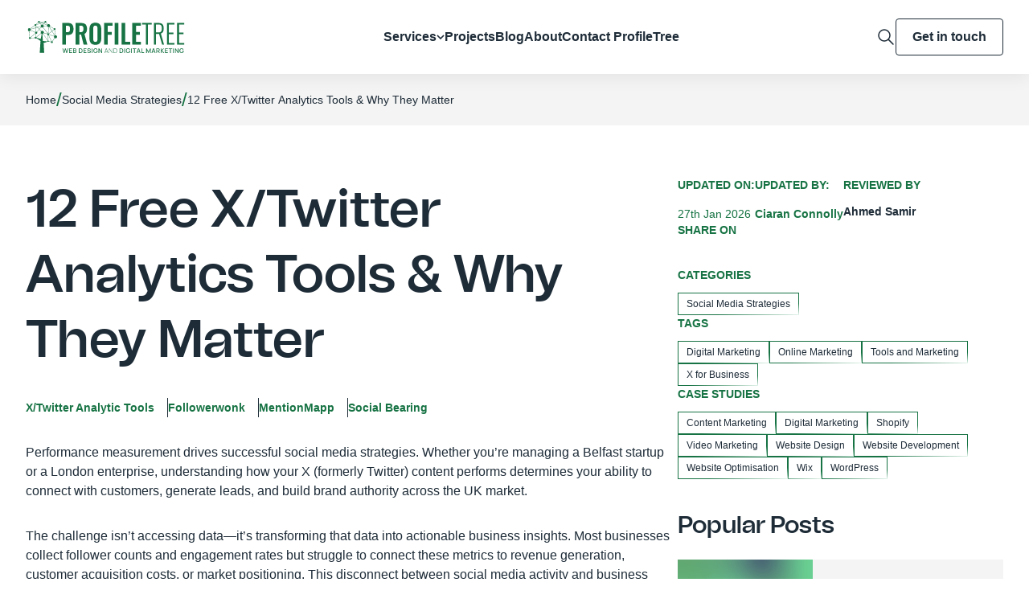

--- FILE ---
content_type: text/html; charset=UTF-8
request_url: https://profiletree.com/free-twitter-analytics/
body_size: 35692
content:
<!doctype html><html lang="en-GB" prefix="og: https://ogp.me/ns#"><head><meta charset="UTF-8"><meta content="width=device-width,initial-scale=1" name="viewport"><link href="https://gmpg.org/xfn/11" rel="profile"><script>(function(w,d,s,l,i){w[l]=w[l]||[];w[l].push({'gtm.start':
	new Date().getTime(),event:'gtm.js'});var f=d.getElementsByTagName(s)[0],
	j=d.createElement(s),dl=l!='dataLayer'?'&l='+l:'';j.async=true;j.src=
	'https://www.googletagmanager.com/gtm.js?id='+i+dl;f.parentNode.insertBefore(j,f);
	})(window,document,'script','dataLayer','GTM-NBRVJDM');</script>
	
	<script id="cookieyes" type="text/javascript" src="https://cdn-cookieyes.com/client_data/afed8c1b775dc76174aee9d7/script.js"></script>



<title>Free X/Twitter Analytics Tools: 12 Options You Should Know</title><meta name="description" content="Discover 12 free X/Twitter analytics tools to track performance, boost engagement, and grow your profile with data-driven insights."/><meta name="robots" content="follow, index, max-snippet:-1, max-video-preview:-1, max-image-preview:large"/><link rel="canonical" href="https://profiletree.com/free-twitter-analytics/" /><meta property="og:locale" content="en_GB" /><meta property="og:type" content="article" /><meta property="og:title" content="Free X/Twitter Analytics Tools: 12 Options You Should Know" /><meta property="og:description" content="Discover 12 free X/Twitter analytics tools to track performance, boost engagement, and grow your profile with data-driven insights." /><meta property="og:url" content="https://profiletree.com/free-twitter-analytics/" /><meta property="og:site_name" content="ProfileTree Web Design and Digital Marketing" /><meta property="article:publisher" content="https://www.facebook.com/ProfileTree/" /><meta property="article:tag" content="Digital Marketing" /><meta property="article:tag" content="Online Marketing" /><meta property="article:tag" content="Tools and Marketing" /><meta property="article:tag" content="X for Business" /><meta property="article:section" content="Social Media Strategies" /><meta property="og:updated_time" content="2026-01-27T05:06:21+00:00" /><meta property="og:image" content="https://profiletree.com/wp-content/uploads/2025/07/12-Free-XTwitter-Analytics-Tools-and-Why-They-Matter-scaled.webp" /><meta property="og:image:secure_url" content="https://profiletree.com/wp-content/uploads/2025/07/12-Free-XTwitter-Analytics-Tools-and-Why-They-Matter-scaled.webp" /><meta property="og:image:width" content="640" /><meta property="og:image:height" content="427" /><meta property="og:image:alt" content="Twitter Analytics" /><meta property="og:image:type" content="image/webp" /><meta property="article:published_time" content="2025-07-20T15:48:17+01:00" /><meta property="article:modified_time" content="2026-01-27T05:06:21+00:00" /><meta property="og:video" content="https://www.youtube.com/embed/JN6CT2FX0aU" /><meta property="video:duration" content="407" /><meta property="og:video" content="https://www.youtube.com/embed/x7ncB9zBi7Q" /><meta property="video:duration" content="356" /><meta property="og:video" content="https://www.youtube.com/embed/Vj6llB_nMmw" /><meta property="og:video" content="https://www.youtube.com/embed/mJTMjsm4np0" /><meta property="video:duration" content="45" /><meta property="og:video" content="https://www.youtube.com/embed/vT6ua4mw6SU" /><meta property="video:duration" content="259" /><meta property="ya:ovs:upload_date" content="2019-11-20T02:43:35-08:00" /><meta property="ya:ovs:allow_embed" content="true" /><meta name="twitter:card" content="summary_large_image" /><meta name="twitter:title" content="Free X/Twitter Analytics Tools: 12 Options You Should Know" /><meta name="twitter:description" content="Discover 12 free X/Twitter analytics tools to track performance, boost engagement, and grow your profile with data-driven insights." /><meta name="twitter:site" content="@ProfileTree" /><meta name="twitter:creator" content="@ciaranconnolly" /><meta name="twitter:image" content="https://profiletree.com/wp-content/uploads/2025/07/12-Free-XTwitter-Analytics-Tools-and-Why-They-Matter-scaled.webp" /><meta name="twitter:label1" content="Written by" /><meta name="twitter:data1" content="Ciaran Connolly" /><meta name="twitter:label2" content="Time to read" /><meta name="twitter:data2" content="18 minutes" />
<script type="application/ld+json" class="rank-math-schema-pro">{"@context":"https://schema.org","@graph":[[{"@context":"https://schema.org","@type":"SiteNavigationElement","@id":"#rank-math-toc","name":"X/Twitter Analytic Tools","url":"https://profiletree.com/free-twitter-analytics/#what-are-x-twitter-analytic-tools"},{"@context":"https://schema.org","@type":"SiteNavigationElement","@id":"#rank-math-toc","name":"Followerwonk","url":"https://profiletree.com/free-twitter-analytics/#5-free-x-twitter-analytics-tool-followerwonk"},{"@context":"https://schema.org","@type":"SiteNavigationElement","@id":"#rank-math-toc","name":"MentionMapp","url":"https://profiletree.com/free-twitter-analytics/#7-free-x-twitter-analytics-tool-mention-mapp"},{"@context":"https://schema.org","@type":"SiteNavigationElement","@id":"#rank-math-toc","name":"Social Bearing","url":"https://profiletree.com/free-twitter-analytics/#9-free-x-twitter-analytics-tool-social-bearing"}],{"@type":"Place","@id":"https://profiletree.com/#place","geo":{"@type":"GeoCoordinates","latitude":"54.6076204","longitude":"-5.9366914"},"hasMap":"https://www.google.com/maps/search/?api=1&amp;query=54.6076204,-5.9366914","address":{"@type":"PostalAddress","streetAddress":"McSweeney Centre, 31 Henry Place","addressLocality":"Belfast","addressRegion":"Antrim","postalCode":"BT15 2AY","addressCountry":"United Kingdom"}},{"@type":["LocalBusiness","Organization"],"@id":"https://profiletree.com/#organization","name":"ProfileTree Web Design and Digital Marketing","url":"https://profiletree.com/","sameAs":["https://www.facebook.com/ProfileTree/","https://twitter.com/ProfileTree","https://www.instagram.com/profiletree/","https://www.linkedin.com/company/profiletree/","https://www.youtube.com/user/ProfileTree","https://maps.app.goo.gl/hJo9g2ifF1cX9uXU9","https://www.yelp.com/biz/profiletree-belfast-3","https://www.trustpilot.com/review/www.profiletree.com","https://www.pinterest.co.uk/profiletree/","https://find-and-update.company-information.service.gov.uk/company/NI665548","https://www.wix.com/marketplace/wix-partner/profiletree","https://www.communityni.org/organisation/profiletree-web-design-and-digital-marketing-ltd","https://www.cloudways.com/en/agency-partner/profiletree"],"email":"hello@profiletree.com","address":{"@type":"PostalAddress","streetAddress":"McSweeney Centre, 31 Henry Place","addressLocality":"Belfast","addressRegion":"Antrim","postalCode":"BT15 2AY","addressCountry":"United Kingdom"},"logo":{"@type":"ImageObject","@id":"https://profiletree.com/#logo","url":"https://profiletree.com/wp-content/uploads/2025/07/svgexport-1-35.png","contentUrl":"https://profiletree.com/wp-content/uploads/2025/07/svgexport-1-35.png","caption":"ProfileTree Web Design and Digital Marketing","inLanguage":"en-GB","width":"200","height":"41"},"priceRange":"$$","openingHours":["Monday,Tuesday,Wednesday,Thursday,Friday 09:00-17:00","Saturday,Sunday Closed"],"location":{"@id":"https://profiletree.com/#place"},"image":{"@id":"https://profiletree.com/#logo"},"telephone":"+442895680364"},{"@type":"WebSite","@id":"https://profiletree.com/#website","url":"https://profiletree.com","name":"ProfileTree Web Design and Digital Marketing","alternateName":"ProfileTree","publisher":{"@id":"https://profiletree.com/#organization"},"inLanguage":"en-GB"},{"@type":"ImageObject","@id":"https://profiletree.com/wp-content/uploads/2025/07/12-Free-XTwitter-Analytics-Tools-and-Why-They-Matter-scaled.webp","url":"https://profiletree.com/wp-content/uploads/2025/07/12-Free-XTwitter-Analytics-Tools-and-Why-They-Matter-scaled.webp","width":"2560","height":"1707","caption":"Twitter Analytics","inLanguage":"en-GB"},{"@type":"BreadcrumbList","@id":"https://profiletree.com/free-twitter-analytics/#breadcrumb","itemListElement":[{"@type":"ListItem","position":"1","item":{"@id":"https://profiletree.com/","name":"Home"}},{"@type":"ListItem","position":"2","item":{"@id":"https://profiletree.com/category/social-media/","name":"Social Media Strategies"}},{"@type":"ListItem","position":"3","item":{"@id":"https://profiletree.com/free-twitter-analytics/","name":"12 Free X/Twitter Analytics Tools &amp; Why They Matter"}}]},{"@type":"WebPage","@id":"https://profiletree.com/free-twitter-analytics/#webpage","url":"https://profiletree.com/free-twitter-analytics/","name":"Free X/Twitter Analytics Tools: 12 Options You Should Know","datePublished":"2025-07-20T15:48:17+01:00","dateModified":"2026-01-27T05:06:21+00:00","isPartOf":{"@id":"https://profiletree.com/#website"},"primaryImageOfPage":{"@id":"https://profiletree.com/wp-content/uploads/2025/07/12-Free-XTwitter-Analytics-Tools-and-Why-They-Matter-scaled.webp"},"inLanguage":"en-GB","breadcrumb":{"@id":"https://profiletree.com/free-twitter-analytics/#breadcrumb"},"reviewedBy":{"@type":"Person","name":"Ahmed Samir","description":"Ahmed Samir is a seasoned content writer whose passion for storytelling and keen eye for detail infuse life into every piece he creates. With a background in literature and a penchant for research, Ahmed seamlessly weaves together words that captivate and engage audiences across diverse platforms. He is passionate about crafting informative articles and persuasive copy tailored to meet the unique needs of his clients.","url":"https://profiletree.com/free-twitter-analytics/"}},{"@type":"Person","@id":"https://profiletree.com/author/ciaran-connolly/","name":"Ciaran Connolly","description":"Ciaran Connolly, founder of ProfileTree: Leading digital innovation in marketing, web design, and AI to help businesses thrive online.","url":"https://profiletree.com/author/ciaran-connolly/","image":{"@type":"ImageObject","@id":"https://secure.gravatar.com/avatar/ec4542963d10972e3ecb16d45ce6a56b170c26974c3f31585b0df6989e73db4b?s=96&amp;d=mm&amp;r=g","url":"https://secure.gravatar.com/avatar/ec4542963d10972e3ecb16d45ce6a56b170c26974c3f31585b0df6989e73db4b?s=96&amp;d=mm&amp;r=g","caption":"Ciaran Connolly","inLanguage":"en-GB"},"sameAs":["https://uk.linkedin.com/in/ciaranconnolly","https://twitter.com/ciaranconnolly","https://muckrack.com/ciaran-connolly/bio"],"worksFor":{"@id":"https://profiletree.com/#organization"}},{"headline":"Free X/Twitter Analytics Tools: 12 Options You Should Know","description":"Discover 12 free X/Twitter analytics tools to track performance, boost engagement, and grow your profile with data-driven insights.","datePublished":"2025-07-20T15:48:17+01:00","dateModified":"2026-01-27T05:06:21+00:00","image":{"@id":"https://profiletree.com/wp-content/uploads/2025/07/12-Free-XTwitter-Analytics-Tools-and-Why-They-Matter-scaled.webp"},"author":{"@id":"https://profiletree.com/author/ciaran-connolly/","name":"Ciaran Connolly"},"@type":"BlogPosting","name":"Free X/Twitter Analytics Tools: 12 Options You Should Know","articleSection":"Social Media Strategies","subjectOf":[{"@type":"FAQPage","mainEntity":[{"@type":"Question","url":"https://profiletree.com/free-twitter-analytics/#faq-question-1740999079036","name":"What are the best free X/Twitter analytics tools for small businesses?","acceptedAnswer":{"@type":"Answer","text":"Small businesses should start with TweetDeck and native X/Twitter Analytics for basic performance tracking and content management. Twitonomy and Buffer offer additional insights without initial investment, while Followerwonk provides valuable audience analysis capabilities. These tools offer sufficient data to businesses beginning their analytics journey."}},{"@type":"Question","url":"https://profiletree.com/free-twitter-analytics/#faq-question-1740999101782","name":"Can I export data from X/Twitter analytics tools?","acceptedAnswer":{"@type":"Answer","text":"Most analytics platforms allow data export in various formats, including PDFs, Excel files, and CSVS. This functionality proves valuable for creating custom reports, sharing insights with stakeholders, and integrating social media data with other business intelligence systems."}},{"@type":"Question","url":"https://profiletree.com/free-twitter-analytics/#faq-question-1740999113756","name":"Are there X/Twitter analytics tools for measuring brand awareness?","acceptedAnswer":{"@type":"Answer","text":"Yes, tools like Social Bearing and MentionMapp provide sentiment analysis and brand mention tracking that help assess brand perception and reputation. These platforms monitor conversations about your brand and provide insights into audience attitudes and emerging reputation management opportunities."}},{"@type":"Question","url":"https://profiletree.com/free-twitter-analytics/#faq-question-1740999130971","name":"Which tools are best for advertising analysis?","acceptedAnswer":{"@type":"Answer","text":"Native X/Twitter Analytics provides robust advertising performance tracking, while platforms like Hootsuite and Buffer offer campaign analysis capabilities. For comprehensive advertising analysis, professional analytics services often provide deeper insights into ad performance optimisation and ROI measurement."}}]}],"@id":"https://profiletree.com/free-twitter-analytics/#schema-5942203","isPartOf":{"@id":"https://profiletree.com/free-twitter-analytics/#webpage"},"publisher":{"@id":"https://profiletree.com/#organization"},"inLanguage":"en-GB","mainEntityOfPage":{"@id":"https://profiletree.com/free-twitter-analytics/#webpage"}},{"@type":"VideoObject","name":"Twitonomy: The Best Twitter Analytics Tool  : Lesson 27","description":"Lesson 28: https://academy.appypie.com/how-to-use-twitter-for-business/how-to-use-buffer-for-twitter/Twitonomy: The Best Twitter Analytics Tool: Lesson 27 - ...","uploadDate":"2019-11-20T02:43:35-08:00","thumbnailUrl":"https://profiletree.com/wp-content/uploads/2022/07/maxresdefault-56.jpg","embedUrl":"https://www.youtube.com/embed/JN6CT2FX0aU","duration":"PT6M47S","width":"1280","height":"720","isFamilyFriendly":"True","@id":"https://profiletree.com/free-twitter-analytics/#schema-5942237","isPartOf":{"@id":"https://profiletree.com/free-twitter-analytics/#webpage"},"publisher":{"@id":"https://profiletree.com/#organization"},"inLanguage":"en-GB"},{"@type":"VideoObject","name":"How to Effectively Use and Understand Twitter Analytics","description":"Twitter Analytics is Twitter\u2019s built in Twitter data analysis feature that allows you to track the performance of your Twitter account. In other words, it\u2019s ...","uploadDate":"2020-12-02T17:06:22-08:00","thumbnailUrl":"https://profiletree.com/wp-content/uploads/2024/07/how-to-effectively-use-and-under.jpg","embedUrl":"https://www.youtube.com/embed/x7ncB9zBi7Q","duration":"PT5M56S","width":"1280","height":"720","isFamilyFriendly":"True","@id":"https://profiletree.com/free-twitter-analytics/#schema-6308034","isPartOf":{"@id":"https://profiletree.com/free-twitter-analytics/#webpage"},"publisher":{"@id":"https://profiletree.com/#organization"},"inLanguage":"en-GB"},{"@type":"VideoObject","name":"Free X/Twitter Analytics Tools: 12 Options You Should Know","description":"Enjoy the videos and music that you love, upload original content and share it all with friends, family and the world on YouTube.","uploadDate":"2025-07-20T15:48:17+01:00","thumbnailUrl":"https://profiletree.com/wp-content/uploads/2025/07/12-Free-XTwitter-Analytics-Tools-and-Why-They-Matter-scaled.webp","embedUrl":"https://www.youtube.com/embed/Vj6llB_nMmw","isFamilyFriendly":"True","@id":"https://profiletree.com/free-twitter-analytics/#schema-7321668","isPartOf":{"@id":"https://profiletree.com/free-twitter-analytics/#webpage"},"publisher":{"@id":"https://profiletree.com/#organization"},"inLanguage":"en-GB"},{"@type":"VideoObject","name":"How To Use Hootsuite? A Guide For Us Simpeltons","description":"To read our blog post about How To Use Hootsuite click the link https://www.profiletree.com/how-to-use-hootsuite/It seems these days that all of us are consu...","uploadDate":"2019-05-10T11:00:12-07:00","thumbnailUrl":"https://profiletree.com/wp-content/uploads/2025/07/how-to-use-hootsuite-a-guide-for.jpg","embedUrl":"https://www.youtube.com/embed/mJTMjsm4np0","duration":"PT0M45S","width":"1280","height":"720","isFamilyFriendly":"True","@id":"https://profiletree.com/free-twitter-analytics/#schema-8197823","isPartOf":{"@id":"https://profiletree.com/free-twitter-analytics/#webpage"},"publisher":{"@id":"https://profiletree.com/#organization"},"inLanguage":"en-GB"},{"@type":"VideoObject","name":"TweetDeck User Guide: How to use TweetDeck to its Full Potential!","description":"TweetDeck is a wonderful and one of the best social media management tools. Although it only works with Twitter, it is still a very helpful Social Media tool...","uploadDate":"2018-07-10T02:00:04-07:00","thumbnailUrl":"https://profiletree.com/wp-content/uploads/2025/07/tweetdeck-user-guide-how-to-use-.jpg","embedUrl":"https://www.youtube.com/embed/vT6ua4mw6SU","duration":"PT4M19S","width":"1280","height":"720","isFamilyFriendly":"True","@id":"https://profiletree.com/free-twitter-analytics/#schema-8198294","isPartOf":{"@id":"https://profiletree.com/free-twitter-analytics/#webpage"},"publisher":{"@id":"https://profiletree.com/#organization"},"inLanguage":"en-GB"}]}</script>


<link rel='dns-prefetch' href='//cdn.jsdelivr.net' /><link rel="alternate" type="application/rss+xml" title="ProfileTree &raquo; Feed" href="https://profiletree.com/feed/" /><link rel="alternate" type="application/rss+xml" title="ProfileTree &raquo; Comments Feed" href="https://profiletree.com/comments/feed/" /><link rel="alternate" type="application/rss+xml" title="ProfileTree &raquo; 12 Free X/Twitter Analytics Tools &amp; Why They Matter Comments Feed" href="https://profiletree.com/free-twitter-analytics/feed/" /><link rel="alternate" title="oEmbed (JSON)" type="application/json+oembed" href="https://profiletree.com/wp-json/oembed/1.0/embed?url=https%3A%2F%2Fprofiletree.com%2Ffree-twitter-analytics%2F" /><link rel="alternate" title="oEmbed (XML)" type="text/xml+oembed" href="https://profiletree.com/wp-json/oembed/1.0/embed?url=https%3A%2F%2Fprofiletree.com%2Ffree-twitter-analytics%2F&#038;format=xml" />
<style id='wp-img-auto-sizes-contain-inline-css'>
img:is([sizes=auto i],[sizes^="auto," i]){contain-intrinsic-size:3000px 1500px}
/*# sourceURL=wp-img-auto-sizes-contain-inline-css */
</style>
<style id='wp-emoji-styles-inline-css'>

	img.wp-smiley, img.emoji {
		display: inline !important;
		border: none !important;
		box-shadow: none !important;
		height: 1em !important;
		width: 1em !important;
		margin: 0 0.07em !important;
		vertical-align: -0.1em !important;
		background: none !important;
		padding: 0 !important;
	}
/*# sourceURL=wp-emoji-styles-inline-css */
</style>
<style id='wp-block-library-inline-css'>
:root{--wp-block-synced-color:#7a00df;--wp-block-synced-color--rgb:122,0,223;--wp-bound-block-color:var(--wp-block-synced-color);--wp-editor-canvas-background:#ddd;--wp-admin-theme-color:#007cba;--wp-admin-theme-color--rgb:0,124,186;--wp-admin-theme-color-darker-10:#006ba1;--wp-admin-theme-color-darker-10--rgb:0,107,160.5;--wp-admin-theme-color-darker-20:#005a87;--wp-admin-theme-color-darker-20--rgb:0,90,135;--wp-admin-border-width-focus:2px}@media (min-resolution:192dpi){:root{--wp-admin-border-width-focus:1.5px}}.wp-element-button{cursor:pointer}:root .has-very-light-gray-background-color{background-color:#eee}:root .has-very-dark-gray-background-color{background-color:#313131}:root .has-very-light-gray-color{color:#eee}:root .has-very-dark-gray-color{color:#313131}:root .has-vivid-green-cyan-to-vivid-cyan-blue-gradient-background{background:linear-gradient(135deg,#00d084,#0693e3)}:root .has-purple-crush-gradient-background{background:linear-gradient(135deg,#34e2e4,#4721fb 50%,#ab1dfe)}:root .has-hazy-dawn-gradient-background{background:linear-gradient(135deg,#faaca8,#dad0ec)}:root .has-subdued-olive-gradient-background{background:linear-gradient(135deg,#fafae1,#67a671)}:root .has-atomic-cream-gradient-background{background:linear-gradient(135deg,#fdd79a,#004a59)}:root .has-nightshade-gradient-background{background:linear-gradient(135deg,#330968,#31cdcf)}:root .has-midnight-gradient-background{background:linear-gradient(135deg,#020381,#2874fc)}:root{--wp--preset--font-size--normal:16px;--wp--preset--font-size--huge:42px}.has-regular-font-size{font-size:1em}.has-larger-font-size{font-size:2.625em}.has-normal-font-size{font-size:var(--wp--preset--font-size--normal)}.has-huge-font-size{font-size:var(--wp--preset--font-size--huge)}.has-text-align-center{text-align:center}.has-text-align-left{text-align:left}.has-text-align-right{text-align:right}.has-fit-text{white-space:nowrap!important}#end-resizable-editor-section{display:none}.aligncenter{clear:both}.items-justified-left{justify-content:flex-start}.items-justified-center{justify-content:center}.items-justified-right{justify-content:flex-end}.items-justified-space-between{justify-content:space-between}.screen-reader-text{border:0;clip-path:inset(50%);height:1px;margin:-1px;overflow:hidden;padding:0;position:absolute;width:1px;word-wrap:normal!important}.screen-reader-text:focus{background-color:#ddd;clip-path:none;color:#444;display:block;font-size:1em;height:auto;left:5px;line-height:normal;padding:15px 23px 14px;text-decoration:none;top:5px;width:auto;z-index:100000}html :where(.has-border-color){border-style:solid}html :where([style*=border-top-color]){border-top-style:solid}html :where([style*=border-right-color]){border-right-style:solid}html :where([style*=border-bottom-color]){border-bottom-style:solid}html :where([style*=border-left-color]){border-left-style:solid}html :where([style*=border-width]){border-style:solid}html :where([style*=border-top-width]){border-top-style:solid}html :where([style*=border-right-width]){border-right-style:solid}html :where([style*=border-bottom-width]){border-bottom-style:solid}html :where([style*=border-left-width]){border-left-style:solid}html :where(img[class*=wp-image-]){height:auto;max-width:100%}:where(figure){margin:0 0 1em}html :where(.is-position-sticky){--wp-admin--admin-bar--position-offset:var(--wp-admin--admin-bar--height,0px)}@media screen and (max-width:600px){html :where(.is-position-sticky){--wp-admin--admin-bar--position-offset:0px}}

/*# sourceURL=wp-block-library-inline-css */
</style><style id='wp-block-heading-inline-css'>
h1:where(.wp-block-heading).has-background,h2:where(.wp-block-heading).has-background,h3:where(.wp-block-heading).has-background,h4:where(.wp-block-heading).has-background,h5:where(.wp-block-heading).has-background,h6:where(.wp-block-heading).has-background{padding:1.25em 2.375em}h1.has-text-align-left[style*=writing-mode]:where([style*=vertical-lr]),h1.has-text-align-right[style*=writing-mode]:where([style*=vertical-rl]),h2.has-text-align-left[style*=writing-mode]:where([style*=vertical-lr]),h2.has-text-align-right[style*=writing-mode]:where([style*=vertical-rl]),h3.has-text-align-left[style*=writing-mode]:where([style*=vertical-lr]),h3.has-text-align-right[style*=writing-mode]:where([style*=vertical-rl]),h4.has-text-align-left[style*=writing-mode]:where([style*=vertical-lr]),h4.has-text-align-right[style*=writing-mode]:where([style*=vertical-rl]),h5.has-text-align-left[style*=writing-mode]:where([style*=vertical-lr]),h5.has-text-align-right[style*=writing-mode]:where([style*=vertical-rl]),h6.has-text-align-left[style*=writing-mode]:where([style*=vertical-lr]),h6.has-text-align-right[style*=writing-mode]:where([style*=vertical-rl]){rotate:180deg}
/*# sourceURL=https://profiletree.com/wp-includes/blocks/heading/style.min.css */
</style>
<style id='wp-block-image-inline-css'>
.wp-block-image>a,.wp-block-image>figure>a{display:inline-block}.wp-block-image img{box-sizing:border-box;height:auto;max-width:100%;vertical-align:bottom}@media not (prefers-reduced-motion){.wp-block-image img.hide{visibility:hidden}.wp-block-image img.show{animation:show-content-image .4s}}.wp-block-image[style*=border-radius] img,.wp-block-image[style*=border-radius]>a{border-radius:inherit}.wp-block-image.has-custom-border img{box-sizing:border-box}.wp-block-image.aligncenter{text-align:center}.wp-block-image.alignfull>a,.wp-block-image.alignwide>a{width:100%}.wp-block-image.alignfull img,.wp-block-image.alignwide img{height:auto;width:100%}.wp-block-image .aligncenter,.wp-block-image .alignleft,.wp-block-image .alignright,.wp-block-image.aligncenter,.wp-block-image.alignleft,.wp-block-image.alignright{display:table}.wp-block-image .aligncenter>figcaption,.wp-block-image .alignleft>figcaption,.wp-block-image .alignright>figcaption,.wp-block-image.aligncenter>figcaption,.wp-block-image.alignleft>figcaption,.wp-block-image.alignright>figcaption{caption-side:bottom;display:table-caption}.wp-block-image .alignleft{float:left;margin:.5em 1em .5em 0}.wp-block-image .alignright{float:right;margin:.5em 0 .5em 1em}.wp-block-image .aligncenter{margin-left:auto;margin-right:auto}.wp-block-image :where(figcaption){margin-bottom:1em;margin-top:.5em}.wp-block-image.is-style-circle-mask img{border-radius:9999px}@supports ((-webkit-mask-image:none) or (mask-image:none)) or (-webkit-mask-image:none){.wp-block-image.is-style-circle-mask img{border-radius:0;-webkit-mask-image:url('data:image/svg+xml;utf8,<svg viewBox="0 0 100 100" xmlns="http://www.w3.org/2000/svg"><circle cx="50" cy="50" r="50"/></svg>');mask-image:url('data:image/svg+xml;utf8,<svg viewBox="0 0 100 100" xmlns="http://www.w3.org/2000/svg"><circle cx="50" cy="50" r="50"/></svg>');mask-mode:alpha;-webkit-mask-position:center;mask-position:center;-webkit-mask-repeat:no-repeat;mask-repeat:no-repeat;-webkit-mask-size:contain;mask-size:contain}}:root :where(.wp-block-image.is-style-rounded img,.wp-block-image .is-style-rounded img){border-radius:9999px}.wp-block-image figure{margin:0}.wp-lightbox-container{display:flex;flex-direction:column;position:relative}.wp-lightbox-container img{cursor:zoom-in}.wp-lightbox-container img:hover+button{opacity:1}.wp-lightbox-container button{align-items:center;backdrop-filter:blur(16px) saturate(180%);background-color:#5a5a5a40;border:none;border-radius:4px;cursor:zoom-in;display:flex;height:20px;justify-content:center;opacity:0;padding:0;position:absolute;right:16px;text-align:center;top:16px;width:20px;z-index:100}@media not (prefers-reduced-motion){.wp-lightbox-container button{transition:opacity .2s ease}}.wp-lightbox-container button:focus-visible{outline:3px auto #5a5a5a40;outline:3px auto -webkit-focus-ring-color;outline-offset:3px}.wp-lightbox-container button:hover{cursor:pointer;opacity:1}.wp-lightbox-container button:focus{opacity:1}.wp-lightbox-container button:focus,.wp-lightbox-container button:hover,.wp-lightbox-container button:not(:hover):not(:active):not(.has-background){background-color:#5a5a5a40;border:none}.wp-lightbox-overlay{box-sizing:border-box;cursor:zoom-out;height:100vh;left:0;overflow:hidden;position:fixed;top:0;visibility:hidden;width:100%;z-index:100000}.wp-lightbox-overlay .close-button{align-items:center;cursor:pointer;display:flex;justify-content:center;min-height:40px;min-width:40px;padding:0;position:absolute;right:calc(env(safe-area-inset-right) + 16px);top:calc(env(safe-area-inset-top) + 16px);z-index:5000000}.wp-lightbox-overlay .close-button:focus,.wp-lightbox-overlay .close-button:hover,.wp-lightbox-overlay .close-button:not(:hover):not(:active):not(.has-background){background:none;border:none}.wp-lightbox-overlay .lightbox-image-container{height:var(--wp--lightbox-container-height);left:50%;overflow:hidden;position:absolute;top:50%;transform:translate(-50%,-50%);transform-origin:top left;width:var(--wp--lightbox-container-width);z-index:9999999999}.wp-lightbox-overlay .wp-block-image{align-items:center;box-sizing:border-box;display:flex;height:100%;justify-content:center;margin:0;position:relative;transform-origin:0 0;width:100%;z-index:3000000}.wp-lightbox-overlay .wp-block-image img{height:var(--wp--lightbox-image-height);min-height:var(--wp--lightbox-image-height);min-width:var(--wp--lightbox-image-width);width:var(--wp--lightbox-image-width)}.wp-lightbox-overlay .wp-block-image figcaption{display:none}.wp-lightbox-overlay button{background:none;border:none}.wp-lightbox-overlay .scrim{background-color:#fff;height:100%;opacity:.9;position:absolute;width:100%;z-index:2000000}.wp-lightbox-overlay.active{visibility:visible}@media not (prefers-reduced-motion){.wp-lightbox-overlay.active{animation:turn-on-visibility .25s both}.wp-lightbox-overlay.active img{animation:turn-on-visibility .35s both}.wp-lightbox-overlay.show-closing-animation:not(.active){animation:turn-off-visibility .35s both}.wp-lightbox-overlay.show-closing-animation:not(.active) img{animation:turn-off-visibility .25s both}.wp-lightbox-overlay.zoom.active{animation:none;opacity:1;visibility:visible}.wp-lightbox-overlay.zoom.active .lightbox-image-container{animation:lightbox-zoom-in .4s}.wp-lightbox-overlay.zoom.active .lightbox-image-container img{animation:none}.wp-lightbox-overlay.zoom.active .scrim{animation:turn-on-visibility .4s forwards}.wp-lightbox-overlay.zoom.show-closing-animation:not(.active){animation:none}.wp-lightbox-overlay.zoom.show-closing-animation:not(.active) .lightbox-image-container{animation:lightbox-zoom-out .4s}.wp-lightbox-overlay.zoom.show-closing-animation:not(.active) .lightbox-image-container img{animation:none}.wp-lightbox-overlay.zoom.show-closing-animation:not(.active) .scrim{animation:turn-off-visibility .4s forwards}}@keyframes show-content-image{0%{visibility:hidden}99%{visibility:hidden}to{visibility:visible}}@keyframes turn-on-visibility{0%{opacity:0}to{opacity:1}}@keyframes turn-off-visibility{0%{opacity:1;visibility:visible}99%{opacity:0;visibility:visible}to{opacity:0;visibility:hidden}}@keyframes lightbox-zoom-in{0%{transform:translate(calc((-100vw + var(--wp--lightbox-scrollbar-width))/2 + var(--wp--lightbox-initial-left-position)),calc(-50vh + var(--wp--lightbox-initial-top-position))) scale(var(--wp--lightbox-scale))}to{transform:translate(-50%,-50%) scale(1)}}@keyframes lightbox-zoom-out{0%{transform:translate(-50%,-50%) scale(1);visibility:visible}99%{visibility:visible}to{transform:translate(calc((-100vw + var(--wp--lightbox-scrollbar-width))/2 + var(--wp--lightbox-initial-left-position)),calc(-50vh + var(--wp--lightbox-initial-top-position))) scale(var(--wp--lightbox-scale));visibility:hidden}}
/*# sourceURL=https://profiletree.com/wp-includes/blocks/image/style.min.css */
</style>
<style id='wp-block-list-inline-css'>
ol,ul{box-sizing:border-box}:root :where(.wp-block-list.has-background){padding:1.25em 2.375em}
/*# sourceURL=https://profiletree.com/wp-includes/blocks/list/style.min.css */
</style>
<style id='wp-block-embed-inline-css'>
.wp-block-embed.alignleft,.wp-block-embed.alignright,.wp-block[data-align=left]>[data-type="core/embed"],.wp-block[data-align=right]>[data-type="core/embed"]{max-width:360px;width:100%}.wp-block-embed.alignleft .wp-block-embed__wrapper,.wp-block-embed.alignright .wp-block-embed__wrapper,.wp-block[data-align=left]>[data-type="core/embed"] .wp-block-embed__wrapper,.wp-block[data-align=right]>[data-type="core/embed"] .wp-block-embed__wrapper{min-width:280px}.wp-block-cover .wp-block-embed{min-height:240px;min-width:320px}.wp-block-embed{overflow-wrap:break-word}.wp-block-embed :where(figcaption){margin-bottom:1em;margin-top:.5em}.wp-block-embed iframe{max-width:100%}.wp-block-embed__wrapper{position:relative}.wp-embed-responsive .wp-has-aspect-ratio .wp-block-embed__wrapper:before{content:"";display:block;padding-top:50%}.wp-embed-responsive .wp-has-aspect-ratio iframe{bottom:0;height:100%;left:0;position:absolute;right:0;top:0;width:100%}.wp-embed-responsive .wp-embed-aspect-21-9 .wp-block-embed__wrapper:before{padding-top:42.85%}.wp-embed-responsive .wp-embed-aspect-18-9 .wp-block-embed__wrapper:before{padding-top:50%}.wp-embed-responsive .wp-embed-aspect-16-9 .wp-block-embed__wrapper:before{padding-top:56.25%}.wp-embed-responsive .wp-embed-aspect-4-3 .wp-block-embed__wrapper:before{padding-top:75%}.wp-embed-responsive .wp-embed-aspect-1-1 .wp-block-embed__wrapper:before{padding-top:100%}.wp-embed-responsive .wp-embed-aspect-9-16 .wp-block-embed__wrapper:before{padding-top:177.77%}.wp-embed-responsive .wp-embed-aspect-1-2 .wp-block-embed__wrapper:before{padding-top:200%}
/*# sourceURL=https://profiletree.com/wp-includes/blocks/embed/style.min.css */
</style>
<style id='wp-block-paragraph-inline-css'>
.is-small-text{font-size:.875em}.is-regular-text{font-size:1em}.is-large-text{font-size:2.25em}.is-larger-text{font-size:3em}.has-drop-cap:not(:focus):first-letter{float:left;font-size:8.4em;font-style:normal;font-weight:100;line-height:.68;margin:.05em .1em 0 0;text-transform:uppercase}body.rtl .has-drop-cap:not(:focus):first-letter{float:none;margin-left:.1em}p.has-drop-cap.has-background{overflow:hidden}:root :where(p.has-background){padding:1.25em 2.375em}:where(p.has-text-color:not(.has-link-color)) a{color:inherit}p.has-text-align-left[style*="writing-mode:vertical-lr"],p.has-text-align-right[style*="writing-mode:vertical-rl"]{rotate:180deg}
/*# sourceURL=https://profiletree.com/wp-includes/blocks/paragraph/style.min.css */
</style>
<style id='wp-block-quote-inline-css'>
.wp-block-quote{box-sizing:border-box;overflow-wrap:break-word}.wp-block-quote.is-large:where(:not(.is-style-plain)),.wp-block-quote.is-style-large:where(:not(.is-style-plain)){margin-bottom:1em;padding:0 1em}.wp-block-quote.is-large:where(:not(.is-style-plain)) p,.wp-block-quote.is-style-large:where(:not(.is-style-plain)) p{font-size:1.5em;font-style:italic;line-height:1.6}.wp-block-quote.is-large:where(:not(.is-style-plain)) cite,.wp-block-quote.is-large:where(:not(.is-style-plain)) footer,.wp-block-quote.is-style-large:where(:not(.is-style-plain)) cite,.wp-block-quote.is-style-large:where(:not(.is-style-plain)) footer{font-size:1.125em;text-align:right}.wp-block-quote>cite{display:block}
/*# sourceURL=https://profiletree.com/wp-includes/blocks/quote/style.min.css */
</style>

<style id='classic-theme-styles-inline-css'>
/*! This file is auto-generated */
.wp-block-button__link{color:#fff;background-color:#32373c;border-radius:9999px;box-shadow:none;text-decoration:none;padding:calc(.667em + 2px) calc(1.333em + 2px);font-size:1.125em}.wp-block-file__button{background:#32373c;color:#fff;text-decoration:none}
/*# sourceURL=/wp-includes/css/classic-themes.min.css */
</style>
<link rel='stylesheet' id='profiletree-css' href='https://profiletree.com/wp-content/themes/profiletree/style.css?ver=1.3.8' media='all' /><link rel='stylesheet' id='profiletree-theme-css' href='https://profiletree.com/wp-content/themes/profiletree/css/theme.css?ver=1.3.8' media='all' /><link rel='stylesheet' id='profiletree-custom-css' href='https://profiletree.com/wp-content/themes/profiletree/css/custom.css?ver=1.3.8' media='all' /><link rel='stylesheet' id='slick-css' href='https://profiletree.com/wp-content/themes/profiletree/css/slick.css?ver=1.3.8' media='all' />
<style id='rocket-lazyload-inline-css'>
.rll-youtube-player{position:relative;padding-bottom:56.23%;height:0;overflow:hidden;max-width:100%;}.rll-youtube-player:focus-within{outline: 2px solid currentColor;outline-offset: 5px;}.rll-youtube-player iframe{position:absolute;top:0;left:0;width:100%;height:100%;z-index:100;background:0 0}.rll-youtube-player img{bottom:0;display:block;left:0;margin:auto;max-width:100%;width:100%;position:absolute;right:0;top:0;border:none;height:auto;-webkit-transition:.4s all;-moz-transition:.4s all;transition:.4s all}.rll-youtube-player img:hover{-webkit-filter:brightness(75%)}.rll-youtube-player .play{height:100%;width:100%;left:0;top:0;position:absolute;background:url(https://profiletree.com/wp-content/plugins/wp-rocket/assets/img/youtube.png) no-repeat center;background-color: transparent !important;cursor:pointer;border:none;}
/*# sourceURL=rocket-lazyload-inline-css */
</style>
<script src="https://profiletree.com/wp-includes/js/jquery/jquery.min.js?ver=3.7.1" id="jquery-core-js"></script>
<script src="https://profiletree.com/wp-includes/js/jquery/jquery-migrate.min.js?ver=3.4.1" id="jquery-migrate-js"></script>
<script src="https://profiletree.com/wp-content/themes/profiletree/js/slick.min.js" id="slick-js"></script>
<script defer src="https://cdn.jsdelivr.net/npm/alpinejs@3.x.x/dist/cdn.min.js" id="alpine-js"></script>
<link rel="https://api.w.org/" href="https://profiletree.com/wp-json/" /><link rel="alternate" title="JSON" type="application/json" href="https://profiletree.com/wp-json/wp/v2/posts/53821" /><meta name="generator" content="WordPress 6.9" /><link rel='shortlink' href='https://profiletree.com/?p=53821' /><link rel="pingback" href="https://profiletree.com/xmlrpc.php">	<style>
		:root {
			--clr-primary: #177344;
			--clr-dark: #ffffff;
			--clr-dark-500: #f4f4f4;
			--clr-text: #1E2C38;
		}
	</style>
	<link rel="icon" href="https://profiletree.com/wp-content/uploads/2024/02/cropped-ProfileTree-Favicon-32x32.png" sizes="32x32" /><link rel="icon" href="https://profiletree.com/wp-content/uploads/2024/02/cropped-ProfileTree-Favicon-192x192.png" sizes="192x192" /><link rel="apple-touch-icon" href="https://profiletree.com/wp-content/uploads/2024/02/cropped-ProfileTree-Favicon-180x180.png" /><meta name="msapplication-TileImage" content="https://profiletree.com/wp-content/uploads/2024/02/cropped-ProfileTree-Favicon-270x270.png" /><noscript><style id="rocket-lazyload-nojs-css">.rll-youtube-player, [data-lazy-src]{display:none !important;}</style></noscript><link rel='stylesheet' id='rank-math-toc-block-css' href='https://profiletree.com/wp-content/plugins/seo-by-rank-math/includes/modules/schema/blocks/toc/assets/css/toc_list_style.css?ver=1.0.261' media='all' />
</head><body class="wp-singular post-template-default single single-post postid-53821 single-format-standard wp-custom-logo wp-theme-profiletree overflow-x-hidden"><div class="main-content max-w-full w-full"id="page"><a class="sr-only"href="#primary">Skip to content</a><div id="mega-menu-mobile-container" x-data="{ open: false }"><div
		id="mega-menu-mobile"
		class="w-full bg-dark-color-500 py-10 md:py-16 absolute md:fixed shadow-lg z-20 top-[92px]"
		x-show="open"
		x-on:menu-open.window="open = ! open"
		x-cloak
	><div class="container"><div class="clone | border-b border-neutral-200 mb-6 xl:hidden"></div><div class="grid sm:grid-cols-2 md:grid-flow-col md:auto-cols-fr items-start gap-10"><div class="grid gap-6"><div><a href="/marketing-agency-services/web-design-development-services/" class="text-primary-color text-sm font-extrabold uppercase" target="" title="Learn about our Website Services">Website Services</a></div><ul class="grid gap-2 text-base sm:text-lg lg:text-xl"><li><a href="/services/website-design/" class="hover:text-primary-color" target="" title="Learn about our Web Design Agency">Web Design Agency</a></li><li><a href="/services/website-development/" class="hover:text-primary-color" target="" title="Learn about our Web Development">Web Development</a></li><li><a href="/services/website-hosting-management/" class="hover:text-primary-color" target="" title="Learn about our Website Hosting">Website Hosting</a></li></ul></div><div class="grid gap-6"><div><a href="/marketing-agency-services/digital-marketing-services/" class="text-primary-color text-sm font-extrabold uppercase" target="" title="Learn about our DIGITAL MARKETING SERVICES">DIGITAL MARKETING SERVICES</a></div><ul class="grid gap-2 text-base sm:text-lg lg:text-xl"><li><a href="/services/digital-strategy/" class="hover:text-primary-color" target="" title="Learn about our Digital Marketing Strategy">Digital Marketing Strategy</a></li><li><a href="/services/social-media-marketing/" class="hover:text-primary-color" target="" title="Learn about our Social Media Marketing">Social Media Marketing</a></li><li><a href="/services/digital-training/" class="hover:text-primary-color" target="" title="Learn about our Digital Marketing Training">Digital Marketing Training</a></li></ul></div><div class="grid gap-6"><div><a href="/marketing-agency-services/content-marketing-services/" class="text-primary-color text-sm font-extrabold uppercase" target="" title="Learn about our CONTENT MARKETING SERVICES">CONTENT MARKETING SERVICES</a></div><ul class="grid gap-2 text-base sm:text-lg lg:text-xl"><li><a href="/services/video-marketing/" class="hover:text-primary-color" target="" title="Learn about our Video Production">Video Production</a></li><li><a href="/services/content-marketing/" class="hover:text-primary-color" target="" title="Learn about our Content Marketing">Content Marketing</a></li><li><a href="/services/search-engine-optimisation/" class="hover:text-primary-color" target="" title="Learn about our SEO Agency">SEO Agency</a></li></ul></div><div class="grid gap-6"><div><a href="/marketing-agency-services/ai-transformation/" class="text-primary-color text-sm font-extrabold uppercase" target="" title="Learn about our AI Transformation">AI Transformation</a></div><ul class="grid gap-2 text-base sm:text-lg lg:text-xl"><li><a href="/services/ai-chatbots/" class="hover:text-primary-color" target="" title="Learn about our AI Powered Chatbots">AI Powered Chatbots</a></li><li><a href="/services/ai-enhancing-marketing/" class="hover:text-primary-color" target="" title="Learn about our AI Enhanced Marketing">AI Enhanced Marketing</a></li><li><a href="/marketing-agency-services/ai-training/" class="hover:text-primary-color" target="" title="Learn about our AI Business Training">AI Business Training</a></li></ul></div></div></div></div></div><div
	id="mega-menu-container"
	class="w-full bg-dark-color-500 py-10 md:py-16 absolute md:fixed shadow-lg z-40 hidden top-[92px]"
><div class="container"><div class="clone | border-b border-neutral-200 mb-6 xl:hidden"></div><div class="grid sm:grid-cols-2 md:grid-flow-col md:auto-cols-fr items-start gap-10"><div class="grid gap-6"><div><a href="/marketing-agency-services/web-design-development-services/" class="text-primary-color text-sm font-extrabold uppercase" target="" title="Learn about our Website Services">Website Services</a></div><ul class="grid gap-2 text-base sm:text-lg lg:text-xl"><li><a href="/services/website-design/" class="hover:text-primary-color" target="" title="Learn about our Web Design Agency">Web Design Agency</a></li><li><a href="/services/website-development/" class="hover:text-primary-color" target="" title="Learn about our Web Development">Web Development</a></li><li><a href="/services/website-hosting-management/" class="hover:text-primary-color" target="" title="Learn about our Website Hosting">Website Hosting</a></li></ul></div><div class="grid gap-6"><div><a href="/marketing-agency-services/digital-marketing-services/" class="text-primary-color text-sm font-extrabold uppercase" target="" title="Learn about our DIGITAL MARKETING SERVICES">DIGITAL MARKETING SERVICES</a></div><ul class="grid gap-2 text-base sm:text-lg lg:text-xl"><li><a href="/services/digital-strategy/" class="hover:text-primary-color" target="" title="Learn about our Digital Marketing Strategy">Digital Marketing Strategy</a></li><li><a href="/services/social-media-marketing/" class="hover:text-primary-color" target="" title="Learn about our Social Media Marketing">Social Media Marketing</a></li><li><a href="/services/digital-training/" class="hover:text-primary-color" target="" title="Learn about our Digital Marketing Training">Digital Marketing Training</a></li></ul></div><div class="grid gap-6"><div><a href="/marketing-agency-services/content-marketing-services/" class="text-primary-color text-sm font-extrabold uppercase" target="" title="Learn about our CONTENT MARKETING SERVICES">CONTENT MARKETING SERVICES</a></div><ul class="grid gap-2 text-base sm:text-lg lg:text-xl"><li><a href="/services/video-marketing/" class="hover:text-primary-color" target="" title="Learn about our Video Production">Video Production</a></li><li><a href="/services/content-marketing/" class="hover:text-primary-color" target="" title="Learn about our Content Marketing">Content Marketing</a></li><li><a href="/services/search-engine-optimisation/" class="hover:text-primary-color" target="" title="Learn about our SEO Agency">SEO Agency</a></li></ul></div><div class="grid gap-6"><div><a href="/marketing-agency-services/ai-transformation/" class="text-primary-color text-sm font-extrabold uppercase" target="" title="Learn about our AI Transformation">AI Transformation</a></div><ul class="grid gap-2 text-base sm:text-lg lg:text-xl"><li><a href="/services/ai-chatbots/" class="hover:text-primary-color" target="" title="Learn about our AI Powered Chatbots">AI Powered Chatbots</a></li><li><a href="/services/ai-enhancing-marketing/" class="hover:text-primary-color" target="" title="Learn about our AI Enhanced Marketing">AI Enhanced Marketing</a></li><li><a href="/marketing-agency-services/ai-training/" class="hover:text-primary-color" target="" title="Learn about our AI Business Training">AI Business Training</a></li></ul></div></div></div></div><header id="site-header" class="site-header | w-full shadow-header relative z-10"><div x-data="{ open: false }"><div
		class="w-full h-full grid items-center bg-dark-color-500 absolute top-0 z-30"
		x-show="open"
		x-on:search-open.window="open = ! open"
		@click.outside="open = false"
		x-transition:enter="transition ease-out duration-300"
		x-transition:enter-start="translate-x-full"
		x-transition:enter-end="translate-x-0"
		x-transition:leave="transition ease-in duration-300"
		x-transition:leave-start="translate-x-0"
		x-transition:leave-end="translate-x-full"
		x-cloak
		><div class="container"><div class="flex items-center gap-2"><form id="searchform" class="search-form | w-full flex justify-between items-center" method="get" action="https://profiletree.com/" accept-charset="utf-8"><input type="text" class="search-input shadow-border-none | w-full border-none focus:border-none focus:outline-none focus:ring-0 bg-transparent px-0" name="s" autocomplete="off" placeholder="Search..." value=""><button class="search-submit | w-6 h-6" type="submit"><svg viewBox="0 0 32 32" fill="none" xmlns="http://www.w3.org/2000/svg"><path d="M28 28L20 20M22.6667 13.3333C22.6667 18.488 18.488 22.6667 13.3333 22.6667C8.17868 22.6667 4 18.488 4 13.3333C4 8.17868 8.17868 4 13.3333 4C18.488 4 22.6667 8.17868 22.6667 13.3333Z" stroke="currentcolor" stroke-width="2" stroke-linecap="round" stroke-linejoin="round"/></svg></button></form><button x-data @click="open = false" class="w-7 h-7 flex text-text-color" role="button" aria-label="Close icon"><svg viewBox="0 0 24 24" fill="none" xmlns="http://www.w3.org/2000/svg"><path d="M19 6.41L17.59 5L12 10.59L6.41 5L5 6.41L10.59 12L5 17.59L6.41 19L12 13.41L17.59 19L19 17.59L13.41 12L19 6.41Z" fill="currentcolor"/></svg></button></div></div></div></div><div class="container"><div class="header-wrap | min-h-[92px] flex justify-between items-center relative z-20"><div class="logo"><a href="https://profiletree.com" rel="home"><img class="w-full max-h-8 sm:max-h-10" src="https://profiletree.com/wp-content/uploads/2024/07/profiletree-logo-new.svg" alt="Profiletree Logo"></a></div><nav class="hidden xl:block"><ul class="parent | text-text-color font-semibold flex items-center gap-4 sm:gap-20"><li class="group relative mega-menu"><a href="/services/"   title="Explore our services"  class="flex items-center hover:text-primary-color gap-2 group-hover:text-primary-color">Services<span class="hidden xl:block fill-text-color group-hover:fill-primary-color transition-all"><svg width="10" height="7" viewBox="0 0 10 7" fill="none" xmlns="http://www.w3.org/2000/svg"><path d="M1 1L4.99992 5L8.99991 1" stroke="currentcolor" stroke-width="1.5"/></svg></span></a></li><li class="group relative "><a href="/projects/"   title="Explore our projects"  class="flex items-center hover:text-primary-color gap-2 group-hover:text-primary-color">Projects</a></li><li class="group relative "><a href="/blog/"   title="Check out our latest posts"  class="flex items-center hover:text-primary-color gap-2 group-hover:text-primary-color">Blog</a></li><li class="group relative "><a href="/about-profiletree/"   title="Learn about ProfilTree Services and solutions"  class="flex items-center hover:text-primary-color gap-2 group-hover:text-primary-color">About</a></li><li class="group relative"><a href="/contact-us/"  class="hover:text-primary-color">Contact ProfileTree</a></li></ul></nav><div class="flex items-center gap-4 sm:gap-6"><div
	x-data="{ open: false }"
	x-on:search-open.window="open = ! open"
	class="text-text-color hover:text-primary-color cursor-pointer"
><button x-data @click="$dispatch('search-open')" class="w-6 h-6 flex" role="button" aria-label="Search icon"><svg viewBox="0 0 32 32" fill="none" xmlns="http://www.w3.org/2000/svg"><path d="M28 28L20 20M22.6667 13.3333C22.6667 18.488 18.488 22.6667 13.3333 22.6667C8.17868 22.6667 4 18.488 4 13.3333C4 8.17868 8.17868 4 13.3333 4C18.488 4 22.6667 8.17868 22.6667 13.3333Z" stroke="currentcolor" stroke-width="2" stroke-linecap="round" stroke-linejoin="round"/></svg></button></div><div
	x-data="{ open: false }"
	x-on:menu-open.window="open = ! open"
	:class="{ 'active-menu': open }"
	class="flex items-center gap-3 xl:hidden"
><button x-data @click="$dispatch('menu-open')" class="mobile-menu-button | grid gap-1.5" role="button" aria-label="Menu icon"><span class="w-7 h-0.5 bg-text-color transition ease-out duration-300"></span><span class="w-7 h-0.5 bg-text-color transition ease-out duration-300"></span><span class="w-7 h-0.5 bg-text-color transition ease-out duration-300"></span></button></div><div class="flex"><div class="hidden md:block"><a href="/contact-us/" class="button button-border" target="">Get in touch</a></div></div></div></div></div></header>
	<div class="breadcrumb-wrapper | bg-dark-color-500 py-4"><div class="container text-base"><nav aria-label="breadcrumbs" class="rank-math-breadcrumb"><p><a href="https://profiletree.com/">Home</a><span class="separator"> / </span><a href="https://profiletree.com/category/social-media/">Social Media Strategies</a><span class="separator"> / </span><span class="last">12 Free X/Twitter Analytics Tools &amp; Why They Matter</span></p></nav></div></div>
<div class="content-area blog | py-10 lg:py-16">

	<div class="container">

		<div class="grid lg:flex gap-10 lg:gap-14">

			<!-- Content -->
			<div class="blog-content | lg:w-8/12">
			<div class="wysiwyg-editor | w-full gap-8"><div class="flex flex-col gap-6"><h1 class="text-[3.25rem]">12 Free X/Twitter Analytics Tools &amp; Why They Matter</h1><div class="meta-info | flex flex-wrap gap-4 lg:hidden"><div class="flex gap-2 text-sm uppercase text-primary-color font-extrabold">Updated on: <span class="font-normal capitalize" rel="bookmark"><time class="update-date published" datetime="2026-01-27T05:06:21+00:00">27th Jan 2026</time></span></div><div class="flex gap-2 text-sm uppercase text-primary-color font-extrabold">Updated by: <span class="author vcard | capitalize"><a class="url fn n | font-semibold hover:!no-underline" href="https://profiletree.com/author/ciaran-connolly/">Ciaran Connolly</a></span></div><div class="flex gap-2.5 text-sm"><span class="uppercase text-primary-color font-extrabold">Reviewed by</span><a class="capitalize font-semibold" href="https://profiletree.com/author/ahmed-samir/">Ahmed Samir</a></div></div></div><div class="wp-block-rank-math-toc-block" id="rank-math-toc"><h2>Table of Contents</h2><nav><ul><li><a href="#what-are-x-twitter-analytic-tools">X/Twitter Analytic Tools</a></li><li><a href="#5-free-x-twitter-analytics-tool-followerwonk">Followerwonk</a></li><li><a href="#7-free-x-twitter-analytics-tool-mention-mapp">MentionMapp</a></li><li><a href="#9-free-x-twitter-analytics-tool-social-bearing">Social Bearing</a></li></ul></nav></div><p>Performance measurement drives successful social media strategies. Whether you&#8217;re managing a Belfast startup or a London enterprise, understanding how your X (formerly Twitter) content performs determines your ability to connect with customers, generate leads, and build brand authority across the UK market.</p><p>The challenge isn&#8217;t accessing data—it&#8217;s transforming that data into actionable business insights. Most businesses collect follower counts and engagement rates but struggle to connect these metrics to revenue generation, customer acquisition costs, or market positioning. This disconnect between social media activity and business outcomes represents a missed opportunity.</p><p>Professional analytics tools bridge this gap by providing deeper insights into audience behaviour, content performance patterns, and competitive positioning. These tools help UK businesses identify which content drives website traffic, generates quality leads, and builds genuine customer relationships rather than superficial engagement.</p><p>This comprehensive guide examines 12 essential X/Twitter analytics tools, from free options perfect for small businesses to advanced platforms used by digital marketing agencies. We&#8217;ll explore how each tool contributes to data-driven decision making and demonstrate why proper analytics implementation often requires professional expertise to maximise business value.</p><h2 class="wp-block-heading" id="what-are-x-twitter-analytic-tools">What are X/Twitter Analytics Tools?</h2><figure class="wp-block-embed is-type-video is-provider-youtube wp-block-embed-youtube wp-embed-aspect-16-9 wp-has-aspect-ratio"><div class="wp-block-embed__wrapper"><iframe title="How To See Analytics On X Twitter (Step-by-Step) in 2026" width="640" height="360" src="https://www.youtube.com/embed/Vj6llB_nMmw?feature=oembed" frameborder="0" allow="accelerometer; autoplay; clipboard-write; encrypted-media; gyroscope; picture-in-picture; web-share" referrerpolicy="strict-origin-when-cross-origin" allowfullscreen></iframe></div></figure><p>X/Twitter analytics encompasses measuring and analysing your social media performance across multiple dimensions. These tools track follower demographics, engagement patterns, content reach, click-through rates, and <a href="https://profiletree.com/how-to-calculate-conversion-rate/" title="7 Tips on How to Calculate Conversion Rate on Your Website" target="_blank" rel="noopener" data-wpil-monitor-id="64756">conversion metrics</a> to provide a complete picture of your platform&#8217;s effectiveness.</p><p>Modern analytics goes beyond basic metrics to examine audience quality, sentiment analysis, competitor performance, and the customer journey from social media discovery to purchase decisions. For UK businesses, this includes understanding regional engagement patterns, local trending topics, and audience preferences specific to different markets across England, Scotland, Wales, and Northern Ireland.</p><p><a href="https://profiletree.com/digital-marketing-tools-business-size/" title="Essential Digital Marketing Tools for Every Business Size" target="_blank" rel="noopener" data-wpil-monitor-id="64747">Businesses utilising X/Twitter analytics tools</a> gain several competitive advantages. They identify <a href="https://profiletree.com/x-twitter-techniques/" title="Effective X/Twitter Techniques for Increasing Engagement" target="_blank" rel="noopener" data-wpil-monitor-id="64759">optimal posting times for maximum engagement</a>, understand which content formats resonate with their specific audience, and track the effectiveness of social media campaigns in driving website traffic and conversions.</p><blockquote class="wp-block-quote is-layout-flow wp-block-quote-is-layout-flow"><p><strong>&#8220;Most businesses are drowning in social media data but starving for actionable insights. The companies that succeed move beyond vanity metrics to understand how their X/Twitter activity directly impacts their bottom line. We&#8217;ve helped hundreds of UK businesses transform their social media from a cost centre into a measurable revenue driver,&#8221; explains Ciaran Connolly, Director of ProfileTree.</strong></p></blockquote><h3 class="wp-block-heading">Accessing Native X/Twitter Analytics</h3><p>X/Twitter provides built-in analytics that are accessible through your account dashboard. To access these insights:</p><ol class="wp-block-list"><li>Log into your X/Twitter account</li><li>Click the three-dot menu button</li><li>Select &#8216;Analytics&#8217; to access the dashboard</li><li>Review monthly performance overviews and detailed metrics</li></ol><p>The <a href="https://profiletree.com/programmatic-advertising/" title="Programmatic Advertising: Tactics and Strategies for Maximising Campaign Efficiency" target="_blank" rel="noopener" data-wpil-monitor-id="64754">native dashboard displays key performance indicators</a>, including top mentions (tweets mentioning your account with the highest engagement), top media tweets (visual content with the best performance), top followers (new followers with the largest audiences), and top tweets (posts generating the most impressions).</p><p>This foundation provides valuable baseline data, but comprehensive business analysis typically requires additional tools that offer deeper insights, competitor comparison capabilities, and <a href="https://profiletree.com/buffer-vs-hootsuite/" title="Social Media Scheduling Tools: Buffer vs. Hootsuite Comparison" target="_blank" rel="noopener" data-wpil-monitor-id="64760">integration with broader marketing analytics platforms</a>.</p><h3 class="wp-block-heading">Key Metrics That Drive Business Decisions</h3><p>Successful X/Twitter analytics focuses on metrics directly connected to business outcomes rather than vanity metrics that look impressive but don&#8217;t indicate real value. Important metrics include:</p><ul class="wp-block-list"><li><strong>Engagement Quality</strong>: Measuring total engagement and the relevance and authority of users interacting with your content. High-quality <a title="Using LinkedIn to Generate B2B Leads: Key Strategies for Successful Networking" data-wpil-monitor-id="64744" href="https://profiletree.com/using-linkedin-to-generate-b2b-leads/" target="_blank" rel="noopener">engagement from industry professionals</a> and potential customers carries more business value than casual likes from unrelated audiences.</li></ul><ul class="wp-block-list"><li><strong>Click-Through Rates</strong>: Tracking how <a title="Unlock the Potential of Pinterest: Drive Traffic and Sales with Ease" data-wpil-monitor-id="64767" href="https://profiletree.com/unlock-the-potential-of-pinterest/" target="_blank" rel="noopener">effectively your posts drive traffic</a> to your website, landing pages, or content resources. This metric directly connects social media activity to lead generation opportunities.</li></ul><ul class="wp-block-list"><li><strong>Conversion Attribution</strong>: Understanding which X/Twitter activities contribute to business outcomes like newsletter signups, demo requests, or sales inquiries.</li></ul><ul class="wp-block-list"><li><strong>Share of Voice</strong>: Measuring your brand&#8217;s visibility within industry conversations compared to competitors, helping identify opportunities to <a title="Developing Thought Leadership Through Strategic Content: Cultivating Influence and Expertise" data-wpil-monitor-id="64765" href="https://profiletree.com/developing-thought-leadership/" target="_blank" rel="noopener">establish thought leadership</a>.</li></ul><h2 class="wp-block-heading" id="1-free-x-twitter-analytics-tool-twitonomy">Twitonomy</h2><figure class="wp-block-embed is-type-video is-provider-youtube wp-block-embed-youtube wp-embed-aspect-16-9 wp-has-aspect-ratio"><div class="wp-block-embed__wrapper"><iframe title="Twitonomy: The Best Twitter Analytics Tool  : Lesson 27" width="640" height="360" src="https://www.youtube.com/embed/JN6CT2FX0aU?feature=oembed" frameborder="0" allow="accelerometer; autoplay; clipboard-write; encrypted-media; gyroscope; picture-in-picture; web-share" referrerpolicy="strict-origin-when-cross-origin" allowfullscreen></iframe></div></figure><p>This free X/Twitter analytics tool has a free and paid premium versions with enhanced features. It is easy to get started; simply sign in with your X/Twitter account.</p><p>Twitonomy allows X/Twitter users to learn more about their tweets and which ones are retweeted. It tracks replies and mentions and gives information about hashtag popularity.</p><p>The browsing, search, and filter functions help you learn more about someone’s X/Twitter followers and those being followed on X/Twitter. A convenient export function lets you capture and catalogue tweets, mentions, and retweets. The backup feature creates an Excel or PDF file for convenient offline use or import into other analytical programs.</p><p>Twitonomy has an easy-to-use interface for monitoring X/Twitter activity. This makes monitoring tweets from favourite users, preferred lists, and priority keywords easy.</p><p><strong>These <a href="https://profiletree.com/integration-of-seo-with-other-marketing-channels/" title="The Integration of SEO with Other Marketing Channels: Maximising Synergy and Reach" target="_blank" rel="noopener" data-wpil-monitor-id="64736">search analytics</a> are available:</strong></p><ul class="wp-block-list"><li>Popular tweets</li><li>Most retweeted</li><li>@users</li><li>URLs</li><li>Keywords</li><li>#hashtags</li></ul><p>One very nice feature of this tool is that it makes browsing, filtering, searching, and sorting lists easy. It also allows batch adding or removing people. Recommended actions come from a “Followers Report,” which includes a list of followers who have not been followed. The followers&#8217; list is also available to download as an Excel file.</p><p>A nice feature of this tool is the ability to track clicks on the links in Tweets and to have statistics on the growth of Twitter followers over time.</p><p>An interesting recent use of the free X/Twitter analytics tool Twitonomy was by Burson-Marsteller. Twitonomy provided the data for the 4th edition of <a data-lasso-id="1895" href="http://twiplomacy.com/" target="_blank" rel="noopener">Twiplomacy</a>, a study about how world leaders use Twitter to connect with their supporters and others.</p><h2 class="wp-block-heading" id="2-free-x-twitter-analytics-tool-tweepi">Tweepi</h2><p>Tweepi is a free <a href="https://profiletree.com/twitter-a-new-home-for-digital-marketing/" title="X/ Twitter: A New Home for Digital Marketing?" target="_blank" rel="noopener" data-wpil-monitor-id="64734">Twitter analytics</a> tool with the option to pay for a premium plan. A tweep is a word used for a person who uses Twitter. Tweepi concentrates on the engagement of your X/Twitter account. Some of the features of Tweepi are;</p><ul class="wp-block-list"><li>Tweepi allows you to manage and view your followers and unfollowers.</li><li>It identifies spam accounts and followers who add no value to your account.</li><li><strong>Followers: </strong>You can use this tool to identify and connect with Tweeps who share your interests.</li><li><strong>Follow Friends</strong>: If there is a user that you are interested in, this tool allows you to follow who they are following.</li><li><strong>Paste and Analyse</strong>: You can copy and paste a list of tweeps and get data like who they are following and who they have unfollowed you.</li><li><strong>List Members</strong>: If you have found a Twitter list you like, this tool allows you to follow its users directly. </li></ul><p>There are also extra features with the platinum plan</p><ul class="wp-block-list"><li><strong>Tweet Search</strong>: This tool targets explicitly users who have tweeted about a topic of interest to you and can filter down to location.</li><li><strong>User Search</strong>: This tool makes it possible to find users by searching for a keyword such as a name, company or interest.</li></ul><h2 class="wp-block-heading" id="3-free-x-twitter-analytics-tool-twitter-analytics">X/Twitter Analytics</h2><figure class="wp-block-embed is-type-video is-provider-youtube wp-block-embed-youtube wp-embed-aspect-16-9 wp-has-aspect-ratio"><div class="wp-block-embed__wrapper"><iframe title="How to Effectively Use and Understand Twitter Analytics" width="640" height="360" src="https://www.youtube.com/embed/x7ncB9zBi7Q?feature=oembed" frameborder="0" allow="accelerometer; autoplay; clipboard-write; encrypted-media; gyroscope; picture-in-picture; web-share" referrerpolicy="strict-origin-when-cross-origin" allowfullscreen></iframe></div></figure><p>X/Twitter offers a nice set of <a title="The Ultimate List of Free Digital Marketing Software" data-wpil-monitor-id="64741" href="https://profiletree.com/free-digital-marketing-software/" target="_blank" rel="noopener">free analytical tools</a> to help X/Twitter users get more out of the Twitter system. This tool is not on the list of free X/Twitter analytics tools simply because it is a very thinly disguised ploy by X/Twitter to attract more <a title="Paid Advertising vs. Organic SEO: Incredible Tips To Inform Your Choice" data-wpil-monitor-id="64745" href="https://profiletree.com/paid-advertising-vs-organic-seo/" target="_blank" rel="noopener">paid advertisers</a>.</p><p><a data-lasso-id="1898" href="https://profiletree.com/google-adwords-keyword-planner/" target="_blank" rel="noopener">Google does this with Adwords</a>; X/Twitter does this with “X/Twitter Cards.” X/Twitter cards track the number of apps installed, the number of clicks, and the number of tweets retweeted.</p><p>In general, the third-party free X/Twitter analytics tools are vastly superior to the official <a class="wpil_keyword_link" title="The Top 10 X / Twitter Tools to Save Time and Boost Engagement" data-wpil-keyword-link="linked" data-wpil-monitor-id="61139" href="https://profiletree.com/twitter-tools/" target="_blank" rel="noopener">Twitter tools</a>. They are more focused on information and less on selling advertising.</p><h2 class="wp-block-heading" id="4-free-x-twitter-analytics-tool-hootsuite">Hootsuite</h2><figure class="wp-block-embed is-type-video is-provider-youtube wp-block-embed-youtube wp-embed-aspect-16-9 wp-has-aspect-ratio"><div class="wp-block-embed__wrapper"><iframe title="How To Use Hootsuite? A Guide For Us Simpeltons" width="640" height="360" src="https://www.youtube.com/embed/mJTMjsm4np0?feature=oembed" frameborder="0" allow="accelerometer; autoplay; clipboard-write; encrypted-media; gyroscope; picture-in-picture; web-share" referrerpolicy="strict-origin-when-cross-origin" allowfullscreen></iframe></div></figure><p>This tool is free for the simple version and paid for the advanced version. The free version allows the management of two X/Twitter accounts and a schedule of 5 posts. For more than that number of X/Twitter accounts, an X/Twitter user must pay to use the Hootsuite tools. Nevertheless, even the free version of Hootsuite is awesome.</p><p>Here are some of the exceptional features of Hootsuite:</p><ul class="wp-block-list"><li><a href="https://profiletree.com/blog/" target="_blank" data-type="URL" data-id="https://profiletree.com/blog/" rel="noopener" data-lasso-id="1900">Marketing campaigns are easy to launch</a></li><li>X/Twitter posts can be scheduled in advance</li><li>Audience parameters are identifiable</li><li><a href="https://profiletree.com/introduction-to-google-analytics/" title="Introduction to Google Analytics: Essential Guide for Small Business Owners" target="_blank" rel="noopener" data-wpil-monitor-id="64735">Custom reports</a> are available based on specific searches</li><li>Tracking of posts, mentions, tweets, retweets, and X/Twitter lists is available</li></ul><p>One thing that makes Hootsuite stand out from the rest of the social media tools is that it can track engagement across all social media platforms, including X/Twitter, Facebook, LinkedIn, and Google+.</p><p>Hootsuite allows users to create a separate listening stream for each social media network based on user-selected parameters.</p><h2 class="wp-block-heading" id="5-free-x-twitter-analytics-tool-followerwonk">Followerwonk</h2><p>Followerwonk is a tool for X/Twitter users to analyse X/Twitter activity and see how to increase X/Twitter exposure. It helps X/Twitter users dig deeper into the analytics of X/Twitter followers to learn where they are located and what the most interesting things they like are.</p><p>So, let&#8217;s look at how to use X/Twitter analytics to your benefit using Followerwonk. Followerwonk helps to analyse the following things:</p><ul class="wp-block-list"><li>Search the bios of X/Twitter users to find those to connect with who have similar likes and make connections easily.</li><li>Organise Twitter accounts to find the most influential X/Twitter postings.</li><li>Track followers by geophysical location, biographical information, and who they follow.</li><li>Compare relationships between friends and competitors.</li><li>Follow and unfollow others with extreme accuracy.</li><li>Optimise efforts for the most impact.</li><li>Track the influencers and get their attention.</li><li>Take advantage of the visual social graphs to see the big picture of X/Twitter&#8217;s influence.</li><li>Share reports of Twitter activity with everyone else.&nbsp;</li></ul><h2 class="wp-block-heading" id="6-free-x-twitter-analytics-tool-buffer">Buffer</h2><p>Buffer controls the sharing and posting times for Tweets to achieve maximum impact. <a href="https://profiletree.com/what-is-tweetdeck/" title="The Complete Guide to Using X Pro (TweetDeck) for Powerful Twitter/ X Management" target="_blank" rel="noopener" data-wpil-monitor-id="64732">Schedule Tweets for posting well in advance</a> and have the postings come out at the best times. Buffer automates postings to come out at a set period at intervals that make them most effective.</p><p>Buffers&#8217; free plan allows users to manage up to three X/Twitter profiles and 10 <a href="https://profiletree.com/social-media-in-marketing-strategy/" title="Integrating Social Media into Your Overall Marketing Strategy: Key Steps for Cohesive Brand Messaging" target="_blank" rel="noopener" data-wpil-monitor-id="64733">scheduled posts</a> per profile.</p><p>Buffer gives intelligent analytics, which includes the timing of the postings for the best results.</p><h2 class="wp-block-heading" id="7-free-x-twitter-analytics-tool-mention-mapp">MentionMapp</h2><p>This service allows X/Twitter users to map the interactivity of other X/Twitter users and see where they are physically located in the world. With Mentionmapp, there is a map of followers available on any network. The Mentionmapp network shows the usage of hashtags and mentions by users based on the most recent engagement with an X/Twitter user. This helps discover new people who may be relevant and part of a niche of supporters.</p><p>Mentionmapp is a visual <a href="https://venturz.co/features/analytics" data-type="link" data-id="https://venturz.co/features/analytics" target="_blank" rel="noreferrer noopener">analytics tool</a> showing connections between different X/Twitter profiles.</p><h2 class="wp-block-heading" id="8-free-x-twitter-analytics-tool-foller-me">Foller.me</h2><p>Foller. Me is a free X/Twitter analytics tool that gives you helpful information on your X/Twitter Followers and allows you to analyse the competition. It is a straightforward social media analytics tool; you only have to enter your X/Twitter handle into the search bar. The metrics that Foller. My uses are as follows;</p><ul class="wp-block-list"><li><strong>Information: </strong>Foller. I provide information on your X/Twitter profile, such as your name, bio, set-up date, language, and location.</li><li><strong>Statistics: </strong>Counts how many tweets you have made, how many followers you have, how many you are following, your followers ratio and how many times your X/Twitter profile has been listed.</li><li><strong>Topics:</strong> Uses a tag cloud to show which words get the most traffic. The more a specific word is used, the bigger it will be in the tag cloud.</li><li><strong>Hashtags</strong>: Foller. I will show you the most popular hashtags associated with your X/Twitter profile.</li><li><strong>Tweets Analysis:</strong> This in-depth analysis of your tweets includes several replies, tweets with mentions and hashtags, retweets, tweets with links, and media. It also lists the most linked domains of your X/Twitter profile and your usage.</li><li><strong>Attitude:</strong> Foller. I even track how many sad or happy emojis you have used on your X/Twitter profile.</li><li><strong>Time:</strong> This can show when a user is most active on X/Twitter, letting you know the best time to target them.</li></ul><h2 class="wp-block-heading" id="9-free-x-twitter-analytics-tool-social-bearing">Social Bearing </h2><p><a href="https://profiletree.com/5-ways-to-use-content-marketing-for-sales-enablement/" title="Massively Boost Sales Enablement &amp; Content Marketing :5 Ways" target="_blank" rel="noopener" data-wpil-monitor-id="64743">Social Bearings analytics tools enable</a> you to locate and filter followers or tweets according to geography, emotion, or engagement. It analyses your reach, impressions, retweets and replies.</p><p>Geotagged tweets allow you to find the top influencers, posts and hashtags in a particular area. It can also give valuable statistics on your followers, who they are following, what hashtags they use, and what posts they are retweeting.</p><h2 class="wp-block-heading" id="10-free-x-twitter-analytics-tool-trendsmap">Trendsmap</h2><p>Trendsmap allows you to view trending hashtags on an interactive world map to show that certain hashtags perform better in some countries. It gives you data on the most popular users and keywords in some regions of the world.</p><p>Trendsmap visualises your most relevant X/Twitter activity by tracking and mapping the most popular trends.</p><h2 class="wp-block-heading" id="11-tweet-deck">TweetDeck</h2><figure class="wp-block-embed is-type-video is-provider-youtube wp-block-embed-youtube wp-embed-aspect-16-9 wp-has-aspect-ratio"><div class="wp-block-embed__wrapper"><iframe title="TweetDeck User Guide: How to use TweetDeck to its Full Potential!" width="640" height="360" src="https://www.youtube.com/embed/vT6ua4mw6SU?feature=oembed" frameborder="0" allow="accelerometer; autoplay; clipboard-write; encrypted-media; gyroscope; picture-in-picture; web-share" referrerpolicy="strict-origin-when-cross-origin" allowfullscreen></iframe></div></figure><p>TweetDeck gives you the tools to organise your X/Twitter profiles better. It does so by dividing them into different columns that can then be filtered by keyword, location, specific users, and level of engagement. It allows you to monitor and schedule your X/Twitter posts. TweetDeck takes away the long and tedious job of searching for certain target audiences or keywords on different profiles by grouping them all onto one page, making them easier to view.</p><p>Read more on <a href="https://profiletree.com/tweetdeck-user-guide/" target="_blank" data-type="URL" data-id="https://profiletree.com/tweetdeck-user-guide/" rel="noreferrer noopener">How to use TweetDeck to its Full Potential</a></p><h2 class="wp-block-heading" id="12-highperformr">Highperformr</h2><p>Highperformr’s analytics tool provides a comprehensive view of your X/Twitter account’s performance with detailed metrics. The <a href="https://profiletree.com/godaddy-ecommerce-vs-shopify/" title="GoDaddy Ecommerce vs Shopify: A Comprehensive Comparison for Online Retailers" target="_blank" rel="noopener" data-wpil-monitor-id="64731">advanced analytics capabilities</a> help you understand what types of posts work best, track follower growth, and analyse engagement trends. The tool is designed to enhance your <a class="wpil_keyword_link" href="https://profiletree.com/social-media-marketing-companies/" target="_blank" rel="noopener" title="Social Media Marketing Companies: How to Choose the Right Partner" data-wpil-keyword-link="linked" data-wpil-monitor-id="62499">social media</a> strategy by providing actionable data and suggestions to optimise your X/Twitter presence. The features include:</p><ul class="wp-block-list"><li>View your best-performing posts along with publication dates and engagement metrics such as likes, replies, and reposts.</li><li>Get insights into which media formats or post types <a href="https://flippingbook.com/blog/marketing-tips/engaging-social-media-content-ideas" target="_blank" data-type="link" data-id="https://flippingbook.com/blog/marketing-tips/engaging-social-media-content-ideas" rel="noreferrer noopener">generate the most engagement</a>.</li><li>Have a comprehensive view of follower growth with daily and weekly breakdowns for all connected accounts.</li><li>The tool allows for a pictorial representation of follower count changes over time.</li><li>Get <a href="https://profiletree.com/social-media-and-other-technologies/" title="Exploring the Integration Between Social Media and Other Technologies" target="_blank" rel="noopener" data-wpil-monitor-id="64730">AI recommendations for improving social</a> presence, such as posting consistency and increased engagement.</li><li>Maintain consistency with a <a href="https://profiletree.com/animated-business-ideas/" title="Unleashing the Power of Animated Business Ideas" target="_blank" rel="noopener" data-wpil-monitor-id="64729">visual representation</a> of posting frequency and streaks across linked accounts.</li><li>List of posts you’ve replied to, including likes and reposts received.</li></ul><h2 class="wp-block-heading" id="advanced-performance-management-solutions">Advanced Performance Management Solutions</h2><figure class="wp-block-image size-full"><img fetchpriority="high" decoding="async" width="1920" height="1080" src="https://profiletree.com/wp-content/uploads/2023/11/Twitter-Analytics-3.jpg" alt="Twitter Analytics" class="wp-image-161918"/></figure><p>While free tools provide valuable insights, businesses seeking comprehensive analytics often require professional solutions integrating X/Twitter data with broader business intelligence systems and marketing automation platforms.</p><h3 class="wp-block-heading">Unified Business Intelligence Integration</h3><p>Professional performance management platforms connect X/Twitter analytics with customer relationship management systems, website analytics, email marketing platforms, and sales tracking tools. This integration provides complete customer journey visibility from social media discovery to purchase completion.</p><p>For <a href="https://profiletree.com/wordpress-vs-shopify/" title="WordPress vs Shopify: Choosing the Right Platform for UK Businesses" target="_blank" rel="noopener" data-wpil-monitor-id="64751">UK businesses using platforms</a> like Salesforce, HubSpot, or Pipedrive, integrated analytics reveal which social media activities contribute to qualified leads and actual sales outcomes. This attribution analysis helps justify social media investment and optimise resource allocation across marketing channels.</p><p>Advanced integration capabilities include automated lead scoring based on social media engagement patterns, customer lifetime value analysis that provides for social media touchpoints, and predictive analytics that identify high-value prospects based on social media behaviour.</p><h3 class="wp-block-heading">Competitive Intelligence and Market Analysis</h3><p>Professional analytics platforms provide sophisticated competitive analysis capabilities that go beyond basic follower comparisons to examine <a href="https://profiletree.com/artificial-intelligence-in-seo/" title="The Role of Artificial Intelligence in SEO Content Creation: Enhancing Strategy and Efficiency" target="_blank" rel="noopener" data-wpil-monitor-id="64761">content strategy effectiveness</a>, audience overlap analysis, and market share insights within specific industry segments.</p><p>These insights help UK businesses understand their competitive positioning within local and national markets, identify content gaps that represent opportunities for thought leadership, and track the effectiveness of competitive responses to their marketing initiatives.</p><p><a href="https://profiletree.com/experience-in-a-new-field/" title="How to Leverage Your Past Experience in a New Field" target="_blank" rel="noopener" data-wpil-monitor-id="64762">Market analysis capabilities include industry trend identification</a>, seasonal pattern recognition, and emerging topic detection, which help businesses anticipate conversation trends and customer interest shifts.</p><h3 class="wp-block-heading">ROI Measurement and Business Impact Analysis</h3><p>Professional analytics solutions provide clear connections between social media activities and business outcomes through advanced attribution modelling, customer journey analysis, and revenue impact measurement.</p><p>These capabilities prove essential for businesses that must demonstrate the business value of their social media investment to stakeholders, optimise marketing budget allocation across channels, and make <a href="https://profiletree.com/ai-advertising/" title="AI Advertising Strategies for Modern Businesses" target="_blank" rel="noopener" data-wpil-monitor-id="64740">data-driven decisions</a> about resource allocation and strategy development.</p><h2 class="wp-block-heading" id="professional-analytics-services-for-business-growth">Professional Analytics Services for Business Growth</h2><figure class="wp-block-image size-full"><img decoding="async" width="1920" height="1080" src="https://profiletree.com/wp-content/uploads/2023/11/Twitter-Analytics-4.jpg" alt="Twitter Analytics" class="wp-image-161927"/></figure><p>Many UK businesses find that maximising the value of X/Twitter analytics requires professional expertise in data analysis, strategy development, and <a title="Ireland 5 Great SMEs and Web Design—Powerful Bridging the Digital Divide" data-wpil-monitor-id="64748" href="https://profiletree.com/smes-and-web-design-bridging-the-digital-divide/" target="_blank" rel="noopener">performance optimisation</a>. Digital marketing agencies like ProfileTree provide comprehensive analytics services combining technical expertise and strategic business understanding.</p><h3 class="wp-block-heading">Strategic Analytics Implementation</h3><p>Professional analytics services begin with comprehensive strategy development that aligns social media measurement with broader business objectives. This includes <a href="https://profiletree.com/using-seo-dashboards/" title="Creating and Using SEO Dashboards: Monitoring Key Performance Indicators" target="_blank" rel="noopener" data-wpil-monitor-id="64752">identifying key performance indicators</a> that directly support business goals, implementing tracking systems that capture relevant data, and creating reporting frameworks that provide actionable insights.</p><p>Strategy development considers industry-specific factors, <a href="https://profiletree.com/a-competitive-landscape-analysis/" title="How to Do a Competitive Landscape Analysis" target="_blank" rel="noopener" data-wpil-monitor-id="64758">competitive landscape analysis</a>, and customer behaviour patterns unique to UK markets. This <a href="https://profiletree.com/ensure-cross-border-marketing-compliance/" title="7 Proven Strategies to Ensure Cross-Border Marketing Compliance" target="_blank" rel="noopener" data-wpil-monitor-id="64766">localised approach ensures</a> that analytics implementation reflects the specific challenges and opportunities facing businesses operating within British commercial environments.</p><h3 class="wp-block-heading">Custom Dashboard Development and Reporting</h3><p><a href="https://profiletree.com/a-deep-dive-into-business-closure-statistics/" title="A Deep Dive into Business Closure Statistics" target="_blank" rel="noopener" data-wpil-monitor-id="64755">Professional services</a> include creating custom analytics dashboards that consolidate data from multiple sources into easy-to-understand visualisations focused on business-relevant metrics rather than technical data points.</p><p>Custom reporting eliminates the time-consuming process of manually compiling data from multiple tools while ensuring stakeholders receive information most relevant to their decision-making needs. Reports can be automated and scheduled to provide regular performance updates without requiring ongoing manual effort.</p><p>Dashboard customisation allows different team members to access information most relevant to their roles, from <a href="https://profiletree.com/what-are-social-media-algorithms/" title="What are Social Media Algorithms and How Do They Work?" target="_blank" rel="noopener" data-wpil-monitor-id="64768">content creators needing engagement insights</a> to executives requiring ROI and business impact data.</p><h3 class="wp-block-heading">Advanced Analytics and Predictive Intelligence</h3><p>Professional analytics <a title="3 Web Standards You Must Ensure Your Website Is Following" data-wpil-monitor-id="64763" href="https://profiletree.com/web-standards/" target="_blank" rel="noopener">services provide access to advanced analytical techniques</a>, including predictive modelling, customer behaviour analysis, and market trend forecasting, that help businesses anticipate future opportunities and challenges.</p><p>These capabilities help UK businesses identify emerging market trends before competitors, <a href="https://profiletree.com/ahrefs-track-keyword-rankings/" title="Using Ahrefs to Track Your Site’s Keyword Rankings: A Comprehensive Guide" target="_blank" rel="noopener" data-wpil-monitor-id="64750">optimise content strategy based on predicted audience</a> behaviour changes, and allocate resources toward activities most likely to generate future business value.</p><h3 class="wp-block-heading">Training and Internal Capability Development</h3><p>Professional services often include training components that help internal teams understand analytics principles, interpret performance data effectively, and make <a href="https://profiletree.com/resistance-to-change-management/" title="Resistance During a Change Management Process: The Right Way to Deal with It" target="_blank" rel="noopener" data-wpil-monitor-id="64749">strategic decisions</a> based on insights rather than assumptions.</p><p>Training programmes can be customised for different skill levels and business roles, from basic analytics literacy for content creators to advanced strategic analysis for marketing managers and business executives.</p><p>ProfileTree&#8217;s <a class="wpil_keyword_link" href="https://profiletree.com/agency-service/digital-training-lisburn/" target="_blank" rel="noopener" title="Best Digital Training Lisburn 2025: AI &amp; Professional Skills Development for Business Growth" data-wpil-keyword-link="linked" data-wpil-monitor-id="64738">digital training</a> programmes help UK businesses develop internal analytics capabilities while maintaining access to professional expertise for complex analysis and strategy development projects.</p><h2 class="wp-block-heading" id="free-x-twitter-analytics-conclusion">Conclusion</h2><p>These are some of the best free <a href="https://profiletree.com/growth-hacks/" title="Growth Hacks: Strategies to Skyrocket Your Business Success" target="_blank" rel="noopener" data-wpil-monitor-id="64728">Twitter analytics tools</a> out there. They give the most helpful information and make it easier for Twitter users to track the analytics to see what impact their Twitter postings are having globally.</p><p>Using these tools helps X/Twitter users understand their reach, how many followers they have, where they are physically located, and the overall impact of their tweets. If you require some agency support in understanding Twitter, reach out to our team of <a data-lasso-id="1910" href="https://profiletree.com/services/social-media-marketing/" target="_blank" rel="noopener">social media experts</a> for <a data-lasso-id="1911" href="https://profiletree.com/digital-training-agencies/" target="_blank" rel="noopener">digital training</a>.</p><p>Want to know more about X/Twitter analytics tools? Contact <a href="https://profiletree.com/contact-us/" data-type="URL" data-id="https://profiletree.com/contact-us/" target="_blank" rel="noreferrer noopener">ProfileTree</a> today to discover how you can use X/Twitter analytics tools for your business!</p><h2 class="wp-block-heading" id="free-x-twitter-analytics-faq">FAQs</h2><div id="rank-math-faq" class="rank-math-block"><div class="rank-math-list "><div id="faq-question-1740999079036" class="rank-math-list-item"><h3 class="rank-math-question "><strong>What are the best free X/Twitter analytics tools for small businesses?</strong></h3><div class="rank-math-answer "><p>Small businesses should start with TweetDeck and native X/Twitter Analytics for basic performance tracking and content management. Twitonomy and Buffer offer additional insights without initial investment, while Followerwonk provides valuable audience analysis capabilities. These tools offer sufficient data to businesses beginning their analytics journey.</p></div></div><div id="faq-question-1740999101782" class="rank-math-list-item"><h3 class="rank-math-question "><strong>Can I export data from X/Twitter analytics tools?</strong></h3><div class="rank-math-answer "><p>Most analytics platforms allow data export in various formats, including PDFs, Excel files, and CSVS. This functionality proves valuable for creating custom reports, sharing insights with stakeholders, and integrating social media data with other business intelligence systems.</p></div></div><div id="faq-question-1740999113756" class="rank-math-list-item"><h3 class="rank-math-question "><strong>Are there X/Twitter analytics tools for measuring brand awareness?</strong></h3><div class="rank-math-answer "><p>Yes, tools like Social Bearing and MentionMapp provide sentiment analysis and brand mention tracking that help assess brand perception and reputation. These platforms monitor conversations about your brand and provide insights into audience attitudes and emerging reputation management opportunities.</p></div></div><div id="faq-question-1740999130971" class="rank-math-list-item"><h3 class="rank-math-question "><strong>Which tools are best for advertising analysis?</strong></h3><div class="rank-math-answer "><p>Native X/Twitter Analytics provides robust advertising performance tracking, while platforms like Hootsuite and Buffer offer campaign analysis capabilities. For comprehensive advertising analysis, professional analytics services often provide deeper insights into ad performance optimisation and ROI measurement.</p></div></div></div></div><h2 class="wp-block-heading" id="transform-your-social-media-data-into-revenue-growth">Transform Your Social Media Data Into Revenue Growth</h2><p>Are you ready to stop guessing and start growing? While your competitors struggle with basic <a href="https://profiletree.com/digital-presence-euros/" title="Who Wins The ‘Digital Presence Euros’?" target="_blank" rel="noopener" data-wpil-monitor-id="64769">follower counts and engagement rates</a>, you could use advanced analytics to identify your next high-value customers, optimise your content for maximum business impact, and build a social media strategy that directly contributes to your bottom line.</p><p>ProfileTree has helped over 200 UK businesses transform their X/Twitter presence from a marketing expense into a measurable revenue generator. Our clients typically see a 40% improvement in lead quality and a 25% reduction in <a href="https://profiletree.com/top-5-benefits-of-hiring-a-digital-marketing-consultant/" title="Top 5 Benefits of Hiring a Digital Marketing Consultant" target="_blank" rel="noopener" data-wpil-monitor-id="64764">customer acquisition costs</a> within the first three months.</p><p><strong>What you get when you work with us:</strong></p><ul class="wp-block-list"><li>Custom analytics dashboard showing real business impact, not vanity metrics</li><li>Monthly strategy sessions with our social media experts</li><li>Direct integration with your existing CRM and marketing tools</li><li>Comprehensive <a href="https://profiletree.com/competitive-analysis/" title="How to Do a Competitive Analysis for Digital Marketing: 4 Easy Tips" target="_blank" rel="noopener" data-wpil-monitor-id="64757">competitor analysis and market positioning insights</a></li><li>A dedicated UK-based support team that understands your market</li></ul><h3 class="wp-block-heading" id="ready-to-see-what-professional-x-twitter-analytics-can-do-for-your-business"><strong>Ready to See What Professional X/Twitter Analytics Can Do for Your Business?</strong></h3><p>We&#8217;ll analyse your current X/Twitter performance, identify immediate opportunities for improvement, and show you exactly how our approach can drive measurable growth for your business.</p><p><strong>Call us on 028 9568 0364 or email <a href="mailto:hello@profiletree.com" target="_blank">hello@profiletree.com</a></strong></p></div><div class="grid gap-6"><div id="comments" class="comments-area | bg-dark-color-500 mt-10 p-6"><div id="respond" class="comment-respond"><h3 id="reply-title" class="comment-reply-title">Leave a comment <small><a rel="nofollow" id="cancel-comment-reply-link" href="/free-twitter-analytics/#respond" style="display:none;">Cancel reply</a></small></h3><form action="https://profiletree.com/wp-comments-post.php" method="post" id="commentform" class="comment-form"><p class="comment-notes"><span id="email-notes">Your email address will not be published.</span><span class="required-field-message">Required fields are marked <span class="required">*</span></span></p><p class="comment-form-comment"><label for="comment">Comment <span class="required">*</span></label> <textarea id="comment" name="comment" cols="45" rows="8" maxlength="65525" required></textarea></p><p class="comment-form-author"><label for="author">Name <span class="required">*</span></label><input id="author" name="author" type="text" value="" size="30" maxlength="245" autocomplete="name" required /></p><p class="comment-form-email"><label for="email">Email <span class="required">*</span></label><input id="email" name="email" type="email" value="" size="30" maxlength="100" aria-describedby="email-notes" autocomplete="email" required /></p><p class="comment-form-cookies-consent"><input id="wp-comment-cookies-consent" name="wp-comment-cookies-consent" type="checkbox" value="yes" /><label for="wp-comment-cookies-consent">Save my name, email, and website in this browser for the next time I comment.</label></p><p class="form-submit"><input name="submit" type="submit" id="submit" class="submit | button cursor-pointer" value="Post Comment" /><input type='hidden' name='comment_post_ID' value='53821' id='comment_post_ID' /><input type='hidden' name='comment_parent' id='comment_parent' value='0' /></p><p style="display: none;"><input type="hidden" id="akismet_comment_nonce" name="akismet_comment_nonce" value="8a728248e5" /></p><p style="display: none !important;" class="akismet-fields-container" data-prefix="ak_"><label>&#916;<textarea name="ak_hp_textarea" cols="45" rows="8" maxlength="100"></textarea></label><input type="hidden" id="ak_js_1" name="ak_js" value="195"/><script>document.getElementById( "ak_js_1" ).setAttribute( "value", ( new Date() ).getTime() );</script></p></form></div></div></div><div class="grid lg:flex items-start justify-between gap-10 mt-10"><div class="grid"><a href="https://profiletree.com/marketing-degree-online/" class="grid gap-2 hover:!no-underline" title="How to Get a Marketing Degree Online: A Comprehensive Guide"><span class="flex items-center gap-4 font-semibold"><svg width="14" height="14" viewBox="0 0 14 14" fill="none" xmlns="http://www.w3.org/2000/svg"><path d="M12.3136 6.99988L0.999884 6.99988M0.999884 6.99988L6.65674 12.6567M0.999884 6.99988L6.65674 1.34303" stroke="#33BC77" stroke-width="1.5" stroke-linecap="round" stroke-linejoin="round"/></svg>
Previous Post</span><p class="!text-sm opacity-70">How to Get a Marketing Degree Online: A Comprehensive Guide</p></a></div><div class="grid"><a href="https://profiletree.com/expiring-domains/" class="grid gap-2 hover:!no-underline" title="How to Make Money from Expiring Domains: 101 Guide"><span class="flex items-center gap-4 font-semibold">Next Post<span class="rotate-180"><svg width="14" height="14" viewBox="0 0 14 14" fill="none" xmlns="http://www.w3.org/2000/svg"><path d="M12.3136 6.99988L0.999884 6.99988M0.999884 6.99988L6.65674 12.6567M0.999884 6.99988L6.65674 1.34303" stroke="#33BC77" stroke-width="1.5" stroke-linecap="round" stroke-linejoin="round"/></svg></span></span><p class="!text-sm opacity-70">How to Make Money from Expiring Domains: 101 Guide</p></a></div></div>			</div>

			<!-- Sidebar -->
			<div class="blog-sidebar | lg:w-4/12 flex flex-col gap-6">
				<div class="meta-info | hidden lg:flex flex-wrap gap-8"><span class="updated-on | grid gap-4 text-sm uppercase text-primary-color font-extrabold">Updated on: <span class="font-normal capitalize" rel="bookmark"><time class="update-date published" datetime="2026-01-27T05:06:21+00:00">27th Jan 2026</time></span></span><span class="grid gap-4 text-sm uppercase text-primary-color font-extrabold"> Updated by: <span class="author vcard | capitalize"><a class="url fn n | font-semibold hover:!no-underline" href="https://profiletree.com/author/ciaran-connolly/">Ciaran Connolly</a></span></span><div class="grid gap-2.5 text-sm"><span class="uppercase text-primary-color font-extrabold">Reviewed by</span><a class="capitalize font-semibold" href="https://profiletree.com/author/ahmed-samir/">Ahmed Samir</a></div></div><div class="grid gap-4"><div class="text-sm uppercase text-primary-color font-extrabold">Share on</div><div class="flex gap-4"><a href="https://www.facebook.com/share.php?m2w&s=100&p[url]=https%3A%2F%2Fprofiletree.com%2Ffree-twitter-analytics%2F&p[images][0]=https%3A%2F%2Fprofiletree.com%2Fwp-content%2Fuploads%2F2025%2F07%2F12-Free-XTwitter-Analytics-Tools-and-Why-They-Matter-scaled.webp&p[title]=12%20Free%20X%2FTwitter%20Analytics%20Tools%20%26amp%3B%20Why%20They%20Matter&u=https%3A%2F%2Fprofiletree.com%2Ffree-twitter-analytics%2F&t=12%20Free%20X%2FTwitter%20Analytics%20Tools%20%26amp%3B%20Why%20They%20Matter" class="flex" target="_blank"><span class="w-5 h-5 flex hover:text-primary-color"><?xml version="1.0" encoding="utf-8"?><svg version="1.1" xmlns="http://www.w3.org/2000/svg" xmlns:xlink="http://www.w3.org/1999/xlink" viewBox="0 0 30 30"  xml:space="preserve"><path fill="currentcolor" d="M15,3C8.4,3,3,8.4,3,15c0,6,4.4,11,10.2,11.9v-8.7h-3V15h3v-2.1c0-3.5,1.7-5,4.6-5c1.4,0,2.1,0.1,2.5,0.1v2.8
	h-2c-1.2,0-1.7,1.2-1.7,2.5V15h3.6l-0.5,3.2h-3.1v8.7C22.5,26.1,27,21.1,27,15C27,8.4,21.6,3,15,3z"/></svg></span></a><a title="Click to share this post on Twitter" href="https://twitter.com/intent/tweet?text=12%20Free%20X%2FTwitter%20Analytics%20Tools%20%26amp%3B%20Why%20They%20Matter&url=https%3A%2F%2Fprofiletree.com%2Ffree-twitter-analytics%2F" class="flex" target="_blank" rel="noopener noreferrer"><span class="w-5 h-5 flex hover:text-primary-color"><svg xmlns="http://www.w3.org/2000/svg" x="0px" y="0px" viewBox="0 0 24 24"><path d="M 2.3671875 3 L 9.4628906 13.140625 L 2.7402344 21 L 5.3808594 21 L 10.644531 14.830078 L 14.960938 21 L 21.871094 21 L 14.449219 10.375 L 20.740234 3 L 18.140625 3 L 13.271484 8.6875 L 9.2988281 3 L 2.3671875 3 z M 6.2070312 5 L 8.2558594 5 L 18.033203 19 L 16.001953 19 L 6.2070312 5 z" fill="currentcolor"></path></svg></span></a><a href="https://www.linkedin.com/shareArticle?mini=true&url=https%3A%2F%2Fprofiletree.com%2Ffree-twitter-analytics%2F&title=12%20Free%20X%2FTwitter%20Analytics%20Tools%20%26amp%3B%20Why%20They%20Matter&source=url" class="flex" target="_blank"><span class="w-5 h-5 flex hover:text-primary-color"><?xml version="1.0" encoding="utf-8"?><svg version="1.1" xmlns="http://www.w3.org/2000/svg" xmlns:xlink="http://www.w3.org/1999/xlink"
	 viewBox="0 0 30 30" xml:space="preserve"><path fill="currentcolor" d="M24,4H6C4.9,4,4,4.9,4,6v18c0,1.1,0.9,2,2,2h18c1.1,0,2-0.9,2-2V6C26,4.9,25.1,4,24,4z M11,22H8v-9.5H11V22z
	 M9.4,11.2c-1,0-1.7-0.8-1.7-1.7s0.8-1.7,1.7-1.7c0.9,0,1.7,0.8,1.7,1.7C11.2,10.4,10.4,11.2,9.4,11.2z M22,22h-2.9v-4.6
	c0-1.1,0-2.5-1.5-2.5c-1.5,0-1.8,1.2-1.8,2.4V22h-2.9v-9.5h2.8v1.3h0c0.4-0.7,1.4-1.5,2.8-1.5c3,0,3.5,2,3.5,4.5
	C22,16.8,22,22,22,22z"/></svg></span></a><a href="https://pinterest.com/pin/create/button/?url=https%3A%2F%2Fprofiletree.com%2Ffree-twitter-analytics%2F&media=https%3A%2F%2Fprofiletree.com%2Fwp-content%2Fuploads%2F2025%2F07%2F12-Free-XTwitter-Analytics-Tools-and-Why-They-Matter-scaled.webp&description=12%20Free%20X%2FTwitter%20Analytics%20Tools%20%26amp%3B%20Why%20They%20Matter" class="flex" target="_blank"><span class="w-5 h-5 flex hover:text-primary-color"><svg viewBox="0 0 24 24" fill="none" xmlns="http://www.w3.org/2000/svg"><path d="M12 1.5C6.20156 1.5 1.5 6.20156 1.5 12C1.5 16.2984 4.0875 19.9922 7.78594 21.6188C7.75781 20.8875 7.78125 20.0062 7.96875 19.2094C8.17031 18.3562 9.31875 13.4859 9.31875 13.4859C9.31875 13.4859 8.98125 12.8156 8.98125 11.8266C8.98125 10.2703 9.88125 9.10781 11.0063 9.10781C11.9625 9.10781 12.4219 9.825 12.4219 10.6828C12.4219 11.6437 11.8078 13.0781 11.4937 14.4094C11.2312 15.525 12.0516 16.4297 13.1531 16.4297C15.1406 16.4297 16.4813 13.875 16.4813 10.8469C16.4813 8.54531 14.9297 6.825 12.1125 6.825C8.92969 6.825 6.94219 9.20156 6.94219 11.8547C6.94219 12.7687 7.21406 13.4156 7.63594 13.9125C7.82812 14.1422 7.85625 14.2359 7.78594 14.4984C7.73438 14.6906 7.62187 15.1547 7.57031 15.3422C7.5 15.6094 7.28438 15.7031 7.04531 15.6047C5.57812 15.0047 4.89375 13.4016 4.89375 11.5922C4.89375 8.61094 7.41094 5.03438 12.3984 5.03438C16.4062 5.03438 19.0453 7.93594 19.0453 11.0484C19.0453 15.1687 16.7531 18.2438 13.3781 18.2438C12.2437 18.2438 11.1797 17.6297 10.8141 16.9359C10.8141 16.9359 10.2047 19.3547 10.0734 19.8234C9.85312 20.6344 9.41719 21.4406 9.01875 22.0734C9.96094 22.35 10.9594 22.5047 11.9953 22.5047C17.7937 22.5047 22.4953 17.8031 22.4953 12.0047C22.5 6.20156 17.7984 1.5 12 1.5Z" fill="currentcolor"/></svg></span></a><a href="https://reddit.com/submit?url=https%3A%2F%2Fprofiletree.com%2Ffree-twitter-analytics%2F&title=12%20Free%20X%2FTwitter%20Analytics%20Tools%20%26amp%3B%20Why%20They%20Matter" class="flex" target="_blank" rel="noopener noreferrer"><span class="w-5 h-5 flex hover:text-primary-color"><svg xmlns="http://www.w3.org/2000/svg" x="0px" y="0px" viewBox="0 0 64 64"><path d="M 51 2 A 5 5 0 0 0 46.849609 4.2207031 L 36.353516 2.3320312 L 34.636719 2.0214844 L 34.0625 3.8066406 L 29.138672 19.117188 C 22.50601 19.63419 16.640194 21.931493 12.466797 25.316406 A 6.5 6.5 0 0 0 7.5 23 A 6.5 6.5 0 0 0 6.109375 35.841797 C 6.0411703 36.388219 6 36.94093 6 37.5 C 6 47.72 17.64 56 32 56 C 46.36 56 58 47.72 58 37.5 C 58 36.942242 57.958513 36.390874 57.890625 35.845703 A 6.5 6.5 0 0 0 56.5 23 A 6.5 6.5 0 0 0 51.533203 25.316406 C 47.433265 21.991073 41.696699 19.72336 35.207031 19.154297 L 37.591797 6.6171875 L 46.136719 8.15625 A 5 5 0 0 0 51 12 A 5 5 0 0 0 51 2 z M 21.150391 29 C 23.830391 29 26 31.24 26 34 C 26 36.76 23.830391 39 21.150391 39 C 18.480391 39.06 16.300781 36.76 16.300781 34 C 16.300781 31.24 18.480391 29 21.150391 29 z M 42.849609 29 C 45.519609 29 47.699219 31.24 47.699219 34 C 47.699219 36.76 45.519609 39.06 42.849609 39 C 40.169609 39 38 36.76 38 34 C 38 31.24 40.169609 29 42.849609 29 z M 22.199219 43.400391 C 22.229219 43.420391 25.83 46.400391 32 46.400391 C 38.17 46.400391 42.110625 43.859844 42.140625 43.839844 L 44.199219 46.599609 C 44.009219 46.739609 39.58 50 32 50 C 24.42 50 19.990781 46.739609 19.800781 46.599609 L 22.199219 43.400391 z" fill="currentcolor"></path></svg></span></a></div></div><div class="grid gap-3"><span class="text-sm uppercase text-primary-color font-extrabold">Categories</span><div class="flex flex-wrap gap-2"><a class="shadow-border | grid place-content-center w-fit h-7 hover:!text-white text-xs px-2.5 hover:!no-underline hover:bg-primary-color" href="https://profiletree.com/category/social-media/">Social Media Strategies</a></div></div><div class="grid gap-3"><span class="text-sm uppercase text-primary-color font-extrabold">Tags</span><div class="flex flex-wrap gap-2"><a class="shadow-border | grid place-content-center w-fit h-7 hover:!text-white text-xs px-2.5 hover:!no-underline hover:bg-primary-color" href="https://profiletree.com/tag/digital-marketing/">Digital Marketing</a><a class="shadow-border | grid place-content-center w-fit h-7 hover:!text-white text-xs px-2.5 hover:!no-underline hover:bg-primary-color" href="https://profiletree.com/tag/online-marketing/">Online Marketing</a><a class="shadow-border | grid place-content-center w-fit h-7 hover:!text-white text-xs px-2.5 hover:!no-underline hover:bg-primary-color" href="https://profiletree.com/tag/tools-and-marketing/">Tools and Marketing</a><a class="shadow-border | grid place-content-center w-fit h-7 hover:!text-white text-xs px-2.5 hover:!no-underline hover:bg-primary-color" href="https://profiletree.com/tag/twitter-for-business/">X for Business</a></div></div><div class="grid gap-3"><span class="text-sm uppercase text-primary-color font-extrabold">Case Studies</span><div class="flex flex-wrap gap-2"><a class="shadow-border | grid place-content-center w-fit h-7 hover:!text-white text-xs px-2.5 hover:!no-underline hover:bg-primary-color" href="https://profiletree.com/project-category/content-marketing/">Content Marketing</a><a class="shadow-border | grid place-content-center w-fit h-7 hover:!text-white text-xs px-2.5 hover:!no-underline hover:bg-primary-color" href="https://profiletree.com/project-category/digital-marketing/">Digital Marketing</a><a class="shadow-border | grid place-content-center w-fit h-7 hover:!text-white text-xs px-2.5 hover:!no-underline hover:bg-primary-color" href="https://profiletree.com/project-category/shopify/">Shopify</a><a class="shadow-border | grid place-content-center w-fit h-7 hover:!text-white text-xs px-2.5 hover:!no-underline hover:bg-primary-color" href="https://profiletree.com/project-category/video-marketing/">Video Marketing</a><a class="shadow-border | grid place-content-center w-fit h-7 hover:!text-white text-xs px-2.5 hover:!no-underline hover:bg-primary-color" href="https://profiletree.com/project-category/website-design/">Website Design</a><a class="shadow-border | grid place-content-center w-fit h-7 hover:!text-white text-xs px-2.5 hover:!no-underline hover:bg-primary-color" href="https://profiletree.com/project-category/website-development/">Website Development</a><a class="shadow-border | grid place-content-center w-fit h-7 hover:!text-white text-xs px-2.5 hover:!no-underline hover:bg-primary-color" href="https://profiletree.com/project-category/website-optimisation/">Website Optimisation</a><a class="shadow-border | grid place-content-center w-fit h-7 hover:!text-white text-xs px-2.5 hover:!no-underline hover:bg-primary-color" href="https://profiletree.com/project-category/wix/">Wix</a><a class="shadow-border | grid place-content-center w-fit h-7 hover:!text-white text-xs px-2.5 hover:!no-underline hover:bg-primary-color" href="https://profiletree.com/project-category/wordpress/">WordPress</a></div></div><section class="popular-posts | w-full mb-10 lg:mb-20 lg:sticky lg:top-28"><div class="grid gap-6"><h3 class="text-2xl lg:text-3xl mt-10">Popular Posts</h3><article class="grid md:grid-cols-2 lg:grid-cols-12 hover:scale-105 transition-all duration-300 post-52022 post type-post status-publish format-standard has-post-thumbnail hentry category-seo tag-seo-marketing tag-technology-articles"><a class="w-full lg:col-span-5" href="https://profiletree.com/alexa-rank/"><img class="w-full h-full object-cover" src="https://profiletree.com/wp-content/uploads/2025/05/A-Complete-Guide-to-Understanding-and-Improving-Your-Websites-Alexa-Rank-scaled.webp" alt="Website Analytics: Alexa Rank"></a><div class="lg:col-span-7 bg-dark-color-500 flex flex-col justify-center gap-2 px-5 py-4"><a href="https://profiletree.com/alexa-rank/" class="text-sm hover:text-primary-color line-clamp-2" title="A Complete Guide to Website Analytics and Performance Monitoring"><h4>A Complete Guide to Website Analytics and Performance Monitoring</h4></a><div class="flex flex-wrap gap-1"><a class="text-xs text-primary-color font-bold uppercase" href="https://profiletree.com/category/seo/">SEO - Search Engine Optimisation</a></div><div></article><article class="grid md:grid-cols-2 lg:grid-cols-12 hover:scale-105 transition-all duration-300 post-55310 post type-post status-publish format-standard has-post-thumbnail hentry category-industry-insights"><a class="w-full lg:col-span-5" href="https://profiletree.com/online-community-statistics-community-managers/"><img class="w-full h-full object-cover" src="https://profiletree.com/wp-content/uploads/2024/05/Guide-to-Online-Community-Statistics-for-Community-Managers-scaled.webp" alt="A graphic with the text “Guide to Online Community Statistics for Community Managers” next to illustrations of five people using laptops, all connected by lines on a green background."></a><div class="lg:col-span-7 bg-dark-color-500 flex flex-col justify-center gap-2 px-5 py-4"><a href="https://profiletree.com/online-community-statistics-community-managers/" class="text-sm hover:text-primary-color line-clamp-2" title="Guide to Online Community Statistics for Community Managers"><h4>Guide to Online Community Statistics for Community Managers</h4></a><div class="flex flex-wrap gap-1"><a class="text-xs text-primary-color font-bold uppercase" href="https://profiletree.com/category/industry-insights/">Industry Insights &amp; Statistics</a></div><div></article><article class="grid md:grid-cols-2 lg:grid-cols-12 hover:scale-105 transition-all duration-300 post-58110 post type-post status-publish format-standard has-post-thumbnail hentry category-seo tag-seo-marketing"><a class="w-full lg:col-span-5" href="https://profiletree.com/seo-for-new-websites/"><img class="w-full h-full object-cover" src="https://profiletree.com/wp-content/uploads/2024/05/How-to-Handle-SEO-for-New-Websites-Essential-Strategies-for-Immediate-Impact-1-scaled.webp" alt="SEO for New Websites"></a><div class="lg:col-span-7 bg-dark-color-500 flex flex-col justify-center gap-2 px-5 py-4"><a href="https://profiletree.com/seo-for-new-websites/" class="text-sm hover:text-primary-color line-clamp-2" title="SEO for New Websites: Essential Strategies for Impact"><h4>SEO for New Websites: Essential Strategies for Impact</h4></a><div class="flex flex-wrap gap-1"><a class="text-xs text-primary-color font-bold uppercase" href="https://profiletree.com/category/seo/">SEO - Search Engine Optimisation</a></div><div></article></div></section>			</div>

		</div>

	</div>

</div>

<section class="related-posts | w-full mb-10 lg:mb-20"><div class="container"><h2 class="text-4xl md:text-45 font-semibold leading-none mb-10">Recommended articles</h2><div class="grid md:grid-cols-2 gap-10 lg:grid-cols-12"><article class="grid hover:scale-105 transition-all duration-300 lg:row-span-2 lg:col-span-5 post-53880 post type-post status-publish format-standard has-post-thumbnail hentry category-social-media tag-business-strategy-tips tag-content-marketing-strategy tag-online-marketing"><a class="w-full" href="https://profiletree.com/what-is-programmatic-media-buying/"><img class="w-full h-full object-cover" src="https://profiletree.com/wp-content/uploads/2024/05/What-is-Programmatic-Media-Buying-Everything-You-Need-to-Know-1-scaled-1.webp" alt="A robot holding a credit card stands next to a computer screen displaying the word Ad. Dollar coins and bar graphs appear in the background. The text reads: What is Programmatic Media Buying? Everything You Need to Know."></a><div class="bg-dark-color-500 grid gap-2 px-7 py-6"><div class="flex flex-wrap items-center gap-1"><a class="text-sm text-primary-color font-bold uppercase" href="https://profiletree.com/category/social-media/">Social Media Strategies</a></div><a href="https://profiletree.com/what-is-programmatic-media-buying/" class="text-base hover:text-primary-color line-clamp-2" title="What is Programmatic Media Buying? Everything You Need to Know"><h4>What is Programmatic Media Buying? Everything You Need to Know</h4></a><div class="flex items-center gap-1 text-xs"><img alt='Avatar image of author' src='https://secure.gravatar.com/avatar/14661db275f90afa10a1bb72fa54632e1ff59f76944a8b94d301b2b59f52c2ca?s=30&#038;d=mm&#038;r=g' class='avatar avatar-30 photo flex rounded-full' height='30' width='30' /><a class="url fn n | capitalize ml-0.5" href="https://profiletree.com/author/dina/">Dina Essawy</a><span class="font-bold">|</span><time class="update-date published" datetime="2026-01-27T18:27:13+00:00">27th Jan 2026</time></div><p class="text-sm">If you have a business, you may have heard people rave about programmatic media buying. It seems that everyone does it today. It may seem confusing...</p><div></article><article class="grid hover:scale-105 transition-all duration-300 lg:grid-cols-2 lg:col-span-7 post-53666 post type-post status-publish format-standard has-post-thumbnail hentry category-social-media tag-business-strategy-tips tag-digital-marketing tag-online-marketing-tools-and-tips"><a class="w-full" href="https://profiletree.com/the-pros-and-cons-of-influencer-marketing/"><img class="w-full h-full object-cover" src="https://profiletree.com/wp-content/uploads/2024/05/influencers-and-marketing.jpg" alt="A person with tattoos sits at a desk in a warmly lit room, using a laptop. Overlaid white text reads, What to Expect From Influencer Marketing: The Pros and Cons – PROFILETREE."></a><div class="bg-dark-color-500 grid gap-2 px-7 py-6"><div class="flex flex-wrap items-center gap-1"><a class="text-sm text-primary-color font-bold uppercase" href="https://profiletree.com/category/social-media/">Social Media Strategies</a></div><a href="https://profiletree.com/the-pros-and-cons-of-influencer-marketing/" class="text-base hover:text-primary-color line-clamp-2" title="Influencer Marketing #1: Great Tactics &amp; Maximum Impact"><h4>Influencer Marketing #1: Great Tactics &amp; Maximum Impact</h4></a><div class="flex items-center gap-1 text-xs"><img alt='Avatar image of author' src='https://secure.gravatar.com/avatar/ec4542963d10972e3ecb16d45ce6a56b170c26974c3f31585b0df6989e73db4b?s=30&#038;d=mm&#038;r=g' class='avatar avatar-30 photo flex rounded-full' height='30' width='30' /><a class="url fn n | capitalize ml-0.5" href="https://profiletree.com/author/ciaran-connolly/">Ciaran Connolly</a><span class="font-bold">|</span><time class="update-date published" datetime="2026-01-27T17:36:48+00:00">27th Jan 2026</time></div><p class="text-sm">Influencer marketing is a specific market in which social media influencers are the advertisers. Essentially, the influencers endorse products on behalf of the brand that has...</p><div></article><article class="grid hover:scale-105 transition-all duration-300 lg:grid-cols-2 lg:col-span-7 post-53781 post type-post status-publish format-standard has-post-thumbnail hentry category-social-media tag-branding tag-profiletree-clients tag-digital-marketing"><a class="w-full" href="https://profiletree.com/benefits-of-social-media-for-small-business/"><img class="w-full h-full object-cover" src="https://profiletree.com/wp-content/uploads/2024/05/camilo-jimenez-qZenO_gQ7QA-unsplash-scaled-1.jpg" alt="Benefits of Social Media for Small Businesses"></a><div class="bg-dark-color-500 grid gap-2 px-7 py-6"><div class="flex flex-wrap items-center gap-1"><a class="text-sm text-primary-color font-bold uppercase" href="https://profiletree.com/category/social-media/">Social Media Strategies</a></div><a href="https://profiletree.com/benefits-of-social-media-for-small-business/" class="text-base hover:text-primary-color line-clamp-2" title="Benefits of Social Media for Small Businesses"><h4>Benefits of Social Media for Small Businesses</h4></a><div class="flex items-center gap-1 text-xs"><img alt='Avatar image of author' src='https://secure.gravatar.com/avatar/ec4542963d10972e3ecb16d45ce6a56b170c26974c3f31585b0df6989e73db4b?s=30&#038;d=mm&#038;r=g' class='avatar avatar-30 photo flex rounded-full' height='30' width='30' /><a class="url fn n | capitalize ml-0.5" href="https://profiletree.com/author/ciaran-connolly/">Ciaran Connolly</a><span class="font-bold">|</span><time class="update-date published" datetime="2025-03-26T21:41:07+00:00">26th Mar 2025</time></div><p class="text-sm">In today's digital age, social media has become an indispensable tool for businesses of all sizes. For small enterprises, it offers a cost-effective and powerful platform...</p><div></article></div></div></section><section class="tab-cards | w-full mb-10 lg:mb-20"><div class="container"><div x-data="{ currentTab: 1 }" class="grid gap-10"><ul class="flex flex-wrap gap-3"><li @click="currentTab = 1"><button class="shadow-border | grid place-content-center w-fit h-10 text-lg font-semibold px-4" :class="currentTab === 1 ? 'bg-primary-color text-white' : ''">Website Services</button></li><li @click="currentTab = 2"><button class="shadow-border | grid place-content-center w-fit h-10 text-lg font-semibold px-4" :class="currentTab === 2 ? 'bg-primary-color text-white' : ''">Digital Marketing</button></li><li @click="currentTab = 3"><button class="shadow-border | grid place-content-center w-fit h-10 text-lg font-semibold px-4" :class="currentTab === 3 ? 'bg-primary-color text-white' : ''">Content Marketing</button></li><li @click="currentTab = 4"><button class="shadow-border | grid place-content-center w-fit h-10 text-lg font-semibold px-4" :class="currentTab === 4 ? 'bg-primary-color text-white' : ''">AI Transformation Services</button></li></ul><div><div x-show="currentTab === 1" class="grid relative"><div class="grid sm:grid-cols-2 lg:grid-cols-4 gap-8 relative"><a href="https://profiletree.com/services/website-design/" class="grid gap-3 bg-dark-color-500 border-2 border-primary-50 rounded-lg p-6 hover:scale-105 transition-all duration-300"><img class="w-auto h-14 object-cover" src="https://profiletree.com/wp-content/uploads/2024/02/Web-Design.svg" title="Web-Design" alt="Web Design" /><h3 class="text-xl">Web Design</h3><p class="text-base">We design stunning, user focused websites that present your brand beautifully and convert visitors into customers.</p></a><a href="https://profiletree.com/services/website-development/" class="grid gap-3 bg-dark-color-500 border-2 border-primary-50 rounded-lg p-6 hover:scale-105 transition-all duration-300"><img class="w-auto h-14 object-cover" src="https://profiletree.com/wp-content/uploads/2024/02/Web-Development.svg" title="Web-Development" alt="Web Development" /><h3 class="text-xl">Web Development</h3><p class="text-base">We use the latest development tools to build websites that are optimised for peak performance at all times.</p></a><a href="https://profiletree.com/services/website-hosting-management/" class="grid gap-3 bg-dark-color-500 border-2 border-primary-50 rounded-lg p-6 hover:scale-105 transition-all duration-300"><img class="w-auto h-14 object-cover" src="https://profiletree.com/wp-content/uploads/2024/02/Website-Management.svg" title="Website-Management" alt="Website Management" /><h3 class="text-xl">Website Hosting</h3><p class="text-base">We manage everything from site updates and reports to hosting, allowing you to focus on running your business.</p></a><a href="https://profiletree.com/services/search-engine-optimisation/" class="grid gap-3 bg-dark-color-500 border-2 border-primary-50 rounded-lg p-6 hover:scale-105 transition-all duration-300"><img class="w-auto h-14 object-cover" src="https://profiletree.com/wp-content/uploads/2024/02/SEO.svg" title="SEO" alt="Search Engine Optimisation" /><h3 class="text-xl">Search Engine Optimisation</h3><p class="text-base">Using the latest SEO techniques, we help your brand get found for the right terms and by the right people.</p></a></div></div><div x-show="currentTab === 2" class="grid relative"><div class="grid sm:grid-cols-2 lg:grid-cols-4 gap-8 relative"><a href="https://profiletree.com/services/digital-strategy/" class="grid gap-3 bg-dark-color-500 border-2 border-primary-50 rounded-lg p-6 hover:scale-105 transition-all duration-300"><img class="w-auto h-14 object-cover" src="https://profiletree.com/wp-content/uploads/2024/06/digital-marketing-strategy.svg" title="digital-marketing-strategy" alt="Digital Marketing Strategy" /><h3 class="text-xl">Digital Marketing Strategy</h3><p class="text-base">Navigate the digital landscape with a marketing strategy. Our team crafts comprehensive plans that resonate with your target audience, drive engagement, and boost conversions.</p></a><a href="https://profiletree.com/services/digital-training/" class="grid gap-3 bg-dark-color-500 border-2 border-primary-50 rounded-lg p-6 hover:scale-105 transition-all duration-300"><img class="w-auto h-14 object-cover" src="https://profiletree.com/wp-content/uploads/2024/06/digital-marketing-training.svg" title="digital-marketing-training" alt="Digital Marketing Training" /><h3 class="text-xl">Digital Marketing Training</h3><p class="text-base">Elevate your digital proficiency. Our in-depth training sessions equip your business with cutting-edge digital marketing techniques to outperform competitors and thrive online.</p></a><a href="https://profiletree.com/services/social-media-marketing/" class="grid gap-3 bg-dark-color-500 border-2 border-primary-50 rounded-lg p-6 hover:scale-105 transition-all duration-300"><img class="w-auto h-14 object-cover" src="https://profiletree.com/wp-content/uploads/2024/06/social-media-strategy.svg" title="social-media-strategy" alt="Social Media Strategy" /><h3 class="text-xl">Social Media Strategy</h3><p class="text-base">Captivate and grow your social following. We create tailored social media strategies that ignite engagement, amplify your brand's online presence, and foster lasting connections.</p></a><a href="https://profiletree.com/resources/email-marketing/" class="grid gap-3 bg-dark-color-500 border-2 border-primary-50 rounded-lg p-6 hover:scale-105 transition-all duration-300"><img class="w-auto h-14 object-cover" src="https://profiletree.com/wp-content/uploads/2024/06/email-marketing-solutions.svg" title="email-marketing-solutions" alt="Email Marketing Solutions" /><h3 class="text-xl">Email Marketing Solutions</h3><p class="text-base">Harness the power of your mailing list. Our precision-targeted email marketing campaigns are engineered to nurture relationships and drive tangible business outcomes.</p></a></div></div><div x-show="currentTab === 3" class="grid relative"><div class="grid sm:grid-cols-2 lg:grid-cols-4 gap-8 relative"><a href="https://profiletree.com/marketing-agency-services/content-marketing-services/" class="grid gap-3 bg-dark-color-500 border-2 border-primary-50 rounded-lg p-6 hover:scale-105 transition-all duration-300"><img class="w-auto h-14 object-cover" src="https://profiletree.com/wp-content/uploads/2024/06/content-marketing-service.svg" title="content-marketing-service" alt="Content Marketing Services" /><h3 class="text-xl">Content Marketing Services</h3><p class="text-base">Elevate your brand with our content marketing mastery. From thought-provoking blogs to eye-catching infographics, we craft content that captivates, informs, and converts your ideal audience.</p></a><a href="https://profiletree.com/services/video-marketing/" class="grid gap-3 bg-dark-color-500 border-2 border-primary-50 rounded-lg p-6 hover:scale-105 transition-all duration-300"><img class="w-auto h-14 object-cover" src="https://profiletree.com/wp-content/uploads/2024/06/video-production.svg" title="video-production" alt="Video Production" /><h3 class="text-xl">Video Production</h3><p class="text-base">Capture your audience with compelling video content. Our production team creates visual stories that engage, inform, and leave a lasting impression.</p></a><a href="https://profiletree.com/marketing-agency-services/digital-marketing-services/" class="grid gap-3 bg-dark-color-500 border-2 border-primary-50 rounded-lg p-6 hover:scale-105 transition-all duration-300"><img class="w-auto h-14 object-cover" src="https://profiletree.com/wp-content/uploads/2024/06/brand-storytelling.svg" title="brand-storytelling" alt="Brand Storytelling" /><h3 class="text-xl">Brand Storytelling</h3><p class="text-base">Bring your brand's story to life with authenticity. We craft compelling narratives that strike a chord with your audience, forging a powerful emotional bond with your brand.</p></a><a href="https://profiletree.com/marketing-agency-services/content-marketing-services/" class="grid gap-3 bg-dark-color-500 border-2 border-primary-50 rounded-lg p-6 hover:scale-105 transition-all duration-300"><img class="w-auto h-14 object-cover" src="https://profiletree.com/wp-content/uploads/2024/06/content-strategy-development.svg" title="content-strategy-development" alt="Content Strategy Development" /><h3 class="text-xl">Content Strategy Development</h3><p class="text-base">Strategic content that drives action. We develop content strategies that align with your business goals, ensuring every piece of content counts.</p></a></div></div><div x-show="currentTab === 4" class="grid relative"><div class="grid sm:grid-cols-2 lg:grid-cols-4 gap-8 relative"><a href="https://profiletree.com/marketing-agency-services/ai-training/" class="grid gap-3 bg-dark-color-500 border-2 border-primary-50 rounded-lg p-6 hover:scale-105 transition-all duration-300"><img class="w-auto h-14 object-cover" src="https://profiletree.com/wp-content/uploads/2024/06/ai-training.svg" title="ai-training" alt="AI Training" /><h3 class="text-xl">AI Training</h3><p class="text-base">Empower your business with AI expertise. Our tailored training demystifies AI, equipping your team with the knowledge to leverage its potential for growth and innovation.</p></a><a href="https://profiletree.com/services/ai-chatbots/" class="grid gap-3 bg-dark-color-500 border-2 border-primary-50 rounded-lg p-6 hover:scale-105 transition-all duration-300"><img class="w-auto h-14 object-cover" src="https://profiletree.com/wp-content/uploads/2024/06/ai-chatbots.svg" title="ai-chatbots" alt="AI Chatbots" /><h3 class="text-xl">AI Chatbots</h3><p class="text-base">Transform customer service with AI chatbots. We develop sophisticated chatbots that elevate user experience, streamline interactions, and deliver unparalleled efficiency.</p></a><a href="https://profiletree.com/services/ai-enhancing-marketing/" class="grid gap-3 bg-dark-color-500 border-2 border-primary-50 rounded-lg p-6 hover:scale-105 transition-all duration-300"><img class="w-auto h-14 object-cover" src="https://profiletree.com/wp-content/uploads/2024/06/ai-marketing.svg" title="ai-marketing" alt="AI Marketing" /><h3 class="text-xl">AI Marketing</h3><p class="text-base">Transform your reach with AI-driven marketing. Harness data-driven insights for laser-targeted campaigns that captivate, engage, and convert your audience.</p></a><a href="https://profiletree.com/marketing-agency-services/ai-transformation/" class="grid gap-3 bg-dark-color-500 border-2 border-primary-50 rounded-lg p-6 hover:scale-105 transition-all duration-300"><img class="w-auto h-14 object-cover" src="https://profiletree.com/wp-content/uploads/2024/06/ai-tools-for-bussines.svg" title="ai-tools-for-bussines" alt="AI Tools for Business" /><h3 class="text-xl">AI Tools for Business</h3><p class="text-base">Optimise your operations with cutting-edge AI tools. We integrate intelligent solutions that streamline processes, enhance efficiency, and support data-driven decision-making.</p></a></div></div></div></div></div></section><section class="w-full grid bg-dark-color-500 pt-10 md:pt-20"><div class="container"><div class="max-w-xl mx-auto grid gap-3"><div class="grid gap-2"><p class="text-2xl font-semibold leading-none sm:text-center use-h-font">Join Our Mailing List</p><p class="text-base leading-relaxed sm:text-center">Grow your business with expert web design, AI strategies and digital marketing tips straight to your inbox. Subscribe to our newsletter.</p></div><div id="pt_embed_signup"><iframe name="hiddenFrame" width="0" height="0" style="display: none;"></iframe><form id="footer-mc-form" method="post" target="hiddenFrame"><div class="flex gap-3"><input type="email" value="" name="EMAIL" placeholder="Please enter an email address" required><input type="submit" value="Subscribe" name="subscribe" class="button cursor-pointer"></div><div id="pt-responses" class="hidden mt-2 bg-dark-color py-2 px-4 rounded-md text-primary-color"><div class="response text-sm font-semibold" id="pt-success-response">Thanks for subscribing.</div></div><div style="position: absolute; left: -5000px;" aria-hidden="true"><input type="text" name="b_a4b4a3e180454134f158add6d_d608b89a68" tabindex="-1" value=""></div></form></div></div></div></section><footer class="bg-dark-color-500 pt-10 md:pt-20"><div class="container"><div class="grid xs:grid-cols-2 md:grid-cols-3 xl:grid-cols-5 items-start gap-10"><div class="grid gap-4 text-sm"><div class="text-primary-color text-xs font-extrabold uppercase">ProfileTree Academy</div><div class="wysiwyg-editor"><p class="small">Learn AI basics and grow your digital skills with ProfileTree Academy.</p></div><div><a href="https://futurebusinessacademy.com/" class="button" target="_blank">ProfileTree Academy</a></div></div><div class="grid gap-4 text-sm"><div class="text-primary-color text-xs font-extrabold uppercase">Belfast Office</div><div class="wysiwyg-editor"><p class="small">McSweeney Centre,<br />
31 Henry Pl,<br />
Belfast BT15 2AY</p></div><a href="https://g.page/ProfileTree" class="flex items-center gap-4 hover:gap-6 text-primary-color text-sm font-semibold transition-all" target="_blank">Map &amp; Directions<span class="w-3 stroke-primary-color"><svg viewBox="0 0 14 14" fill="none" xmlns="http://www.w3.org/2000/svg"><path d="M0.999884 6.99999H12.3136M12.3136 6.99999L6.65674 1.34314M12.3136 6.99999L6.65674 12.6568" stroke="#currentcolor" stroke-width="1.5" stroke-linecap="round" stroke-linejoin="round"/></svg></span></a></div><div class="grid gap-4 text-sm"><div class="text-primary-color text-xs font-extrabold uppercase">DIGITAL AGENCY SERVICES</div><ul class="grid gap-1.5"><li><a class="hover:text-primary-color" href="/services/video-marketing/" target="">Video Production Belfast</a></li><li><a class="hover:text-primary-color" href="/services/website-hosting-management/" target="">WordPress Hosting</a></li><li><a class="hover:text-primary-color" href="/services/search-engine-optimisation/" target="">SEO Services</a></li><li><a class="hover:text-primary-color" href="/services/digital-training/" target="">Digital Marketing Training</a></li><li><a class="hover:text-primary-color" href="/marketing-agency-services/ai-training/" target="">AI Training &amp; Implementation</a></li></ul></div><div class="grid gap-4 text-sm"><div class="text-primary-color text-xs font-extrabold uppercase">Website AGENCY SERVICES</div><ul class="grid gap-1.5"><li><a class="hover:text-primary-color" href="/services/website-design/" target="">Web Design</a></li><li><a class="hover:text-primary-color" href="/services/website-development/" target="">Web Development</a></li><li><a class="hover:text-primary-color" href="/services/website-hosting-management/" target="">WordPress Hosting</a></li><li><a class="hover:text-primary-color" href="/services/content-marketing/" target="">Content Marketing</a></li><li><a class="hover:text-primary-color" href="/wordpress-website-builder/" target="">WordPress Development</a></li></ul></div><div class="grid gap-4 text-sm"><div class="text-primary-color text-xs font-extrabold uppercase">Our brands</div><ul class="grid gap-1.5"><li><a class="hover:text-primary-color" href="/portfolio/educational-platform-learning-mole/" target="">Learning Mole</a></li><li><a class="hover:text-primary-color" href="/portfolio/connollycove/" target="">Connolly Cove</a></li><li><a class="hover:text-primary-color" href="/portfolio/food-and-drink-website-amazing-food-and-drink/" target="">Amazing Food &amp; Drink</a></li><li><a class="hover:text-primary-color" href="/portfolio/car-review-website-amazing-cars-and-drives/" target="">Amazing Cars &amp; Drives</a></li></ul></div></div><div class="w-full text-sm font-medium bg-dark-color-500 py-5 mt-6 border-t border-white/10"><div class="grid xl:flex justify-between gap-4 xl:gap-10"><div class="flex">© 2026&nbsp;ProfileTree Web Design and Digital Marketing Limited</div><ul class="flex gap-4"><li><a class="hover:text-primary-color" href="/html-sitemap/" target="">Sitemap</a></li><li><a class="hover:text-primary-color" href="/terms-and-conditions/" target="">Terms &amp; Conditions</a></li><li><a class="hover:text-primary-color" href="/privacy-policy/" target="">Privacy Policy</a></li></ul><div class="grid sm:flex items-center gap-4"><div class="flex gap-4"><a href="mailto:hello@profiletree.com" class="hover:text-primary-color">hello@profiletree.com</a><a href="tel:+442895680364" class="hover:text-primary-color">028 9568 0364</a></div><ul class="flex gap-2"><li class="w-6 h-6"><a class="w-full hover:text-primary-color" href="https://www.google.com/maps?cid=883562690640249580" rel="me" target="_blank" aria-label="Icon for location"><span class="sr-only">Location</span><svg viewBox="0 0 24 24" fill="none" xmlns="http://www.w3.org/2000/svg"><path d="M13.02 19.9298V21.9498C15.03 21.7498 16.86 20.9498 18.34 19.7398L16.92 18.3098C15.7901 19.1919 14.4424 19.7517 13.02 19.9298ZM4.03003 11.9998C4.03003 7.9498 7.06003 4.5898 10.98 4.0698V2.0498C5.95003 2.5798 2.03003 6.8398 2.03003 11.9998C2.03003 17.1598 5.95003 21.4198 10.98 21.9498V19.9298C7.06003 19.4098 4.03003 16.0498 4.03003 11.9998ZM19.95 10.9998H21.97C21.77 8.9898 20.97 7.1598 19.76 5.6798L18.33 7.10981C19.19 8.20981 19.77 9.5398 19.95 10.9998ZM18.34 4.2598C16.8225 3.01627 14.972 2.24758 13.02 2.0498V4.0698C14.48 4.2498 15.81 4.8298 16.92 5.6898L18.34 4.2598ZM18.33 16.8998L19.76 18.3198C21.0052 16.8032 21.7741 14.9523 21.97 12.9998H19.95C19.7719 14.4222 19.2121 15.7699 18.33 16.8998Z" fill="currentcolor"/><path d="M16 11.1C16 8.61 14.1 7 12 7C9.9 7 8 8.61 8 11.1C8 12.76 9.33 14.73 12 17C14.67 14.73 16 12.76 16 11.1ZM12 12C11.7242 11.9881 11.4637 11.8701 11.2728 11.6708C11.0818 11.4714 10.9753 11.206 10.9753 10.93C10.9753 10.654 11.0818 10.3886 11.2728 10.1892C11.4637 9.98987 11.7242 9.87193 12 9.86C12.2758 9.87193 12.5363 9.98987 12.7272 10.1892C12.9182 10.3886 13.0247 10.654 13.0247 10.93C13.0247 11.206 12.9182 11.4714 12.7272 11.6708C12.5363 11.8701 12.2758 11.9881 12 12Z" fill="currentcolor"/></svg></a></li><li class="w-6 h-6"><a class="w-full hover:text-primary-color" href="https://www.facebook.com/ProfileTree/" rel="me" target="_blank" aria-label="Social icon for facebook"><span class="sr-only">Facebook</span><?xml version="1.0" encoding="utf-8"?><svg version="1.1" xmlns="http://www.w3.org/2000/svg" xmlns:xlink="http://www.w3.org/1999/xlink" viewBox="0 0 30 30"  xml:space="preserve"><path fill="currentcolor" d="M15,3C8.4,3,3,8.4,3,15c0,6,4.4,11,10.2,11.9v-8.7h-3V15h3v-2.1c0-3.5,1.7-5,4.6-5c1.4,0,2.1,0.1,2.5,0.1v2.8
	h-2c-1.2,0-1.7,1.2-1.7,2.5V15h3.6l-0.5,3.2h-3.1v8.7C22.5,26.1,27,21.1,27,15C27,8.4,21.6,3,15,3z"/></svg></a></li><li class="w-6 h-6"><a class="w-full hover:text-primary-color" href="https://twitter.com/ProfileTree" rel="me" target="_blank" aria-label="Social icon for twitter"><span class="sr-only">Twitter</span><svg xmlns="http://www.w3.org/2000/svg" x="0px" y="0px" viewBox="0 0 24 24"><path d="M 2.3671875 3 L 9.4628906 13.140625 L 2.7402344 21 L 5.3808594 21 L 10.644531 14.830078 L 14.960938 21 L 21.871094 21 L 14.449219 10.375 L 20.740234 3 L 18.140625 3 L 13.271484 8.6875 L 9.2988281 3 L 2.3671875 3 z M 6.2070312 5 L 8.2558594 5 L 18.033203 19 L 16.001953 19 L 6.2070312 5 z" fill="currentcolor"></path></svg></a></li><li class="w-6 h-6"><a class="w-full hover:text-primary-color" href="https://www.instagram.com/profiletree/" rel="me" target="_blank" aria-label="Social icon for instagram"><span class="sr-only">Instagram</span><?xml version="1.0" encoding="utf-8"?><svg version="1.1" xmlns="http://www.w3.org/2000/svg" xmlns:xlink="http://www.w3.org/1999/xlink"
	 viewBox="0 0 30 30" xml:space="preserve"><path fill="currentcolor" d="M10,3c-3.9,0-7,3.1-7,7v10c0,3.9,3.1,7,7,7h10c3.9,0,7-3.1,7-7V10c0-3.9-3.1-7-7-7H10z M22,7c0.6,0,1,0.4,1,1
	s-0.4,1-1,1s-1-0.4-1-1S21.4,7,22,7z M15,9c3.3,0,6,2.7,6,6s-2.7,6-6,6s-6-2.7-6-6S11.7,9,15,9z M15,11c-2.2,0-4,1.8-4,4s1.8,4,4,4
	s4-1.8,4-4S17.2,11,15,11z"/></svg></a></li><li class="w-6 h-6"><a class="w-full hover:text-primary-color" href="https://www.linkedin.com/company/profiletree" rel="me" target="_blank" aria-label="Social icon for linkedin"><span class="sr-only">LinkedIn</span><?xml version="1.0" encoding="utf-8"?><svg version="1.1" xmlns="http://www.w3.org/2000/svg" xmlns:xlink="http://www.w3.org/1999/xlink"
	 viewBox="0 0 30 30" xml:space="preserve"><path fill="currentcolor" d="M24,4H6C4.9,4,4,4.9,4,6v18c0,1.1,0.9,2,2,2h18c1.1,0,2-0.9,2-2V6C26,4.9,25.1,4,24,4z M11,22H8v-9.5H11V22z
	 M9.4,11.2c-1,0-1.7-0.8-1.7-1.7s0.8-1.7,1.7-1.7c0.9,0,1.7,0.8,1.7,1.7C11.2,10.4,10.4,11.2,9.4,11.2z M22,22h-2.9v-4.6
	c0-1.1,0-2.5-1.5-2.5c-1.5,0-1.8,1.2-1.8,2.4V22h-2.9v-9.5h2.8v1.3h0c0.4-0.7,1.4-1.5,2.8-1.5c3,0,3.5,2,3.5,4.5
	C22,16.8,22,22,22,22z"/></svg></a></li><li class="w-6 h-6"><a class="w-full hover:text-primary-color" href="https://www.tiktok.com/@profiletree" rel="me" target="_blank" aria-label="Social icon for tiktok"><span class="sr-only">TikTok</span><svg viewBox="0 0 24 24" fill="" xmlns="http://www.w3.org/2000/svg"><path d="M19.3214 5.56219C19.1695 5.4837 19.0217 5.39765 18.8784 5.30438C18.4618 5.02896 18.0799 4.70445 17.7408 4.33781C16.8923 3.36703 16.5755 2.38219 16.4588 1.69266H16.4634C16.3659 1.12031 16.4063 0.75 16.4123 0.75H12.548V15.6928C12.548 15.8934 12.548 16.0917 12.5395 16.2877C12.5395 16.312 12.5372 16.3345 12.5358 16.3608C12.5358 16.3716 12.5358 16.3828 12.5334 16.3941V16.4025C12.4927 16.9386 12.3208 17.4566 12.033 17.9107C11.7451 18.3648 11.35 18.7413 10.8825 19.0069C10.3953 19.2841 9.84418 19.4295 9.2836 19.4288C7.48313 19.4288 6.02391 17.9606 6.02391 16.1475C6.02391 14.3344 7.48313 12.8663 9.2836 12.8663C9.62442 12.8659 9.96314 12.9196 10.2872 13.0252L10.2919 9.09047C9.30814 8.9634 8.30875 9.04158 7.35674 9.32008C6.40473 9.59858 5.52077 10.0714 4.76063 10.7086C4.09457 11.2873 3.5346 11.9778 3.10594 12.7491C2.94282 13.0303 2.32735 14.1605 2.25282 15.9947C2.20594 17.0358 2.5186 18.1144 2.66766 18.5602V18.5695C2.76141 18.832 3.12469 19.7278 3.71672 20.483C4.19412 21.0887 4.75814 21.6208 5.39063 22.0622V22.0528L5.4 22.0622C7.27079 23.3334 9.34501 23.25 9.34501 23.25C9.70407 23.2355 10.9069 23.25 12.2728 22.6027C13.7878 21.885 14.6503 20.8158 14.6503 20.8158C15.2013 20.1769 15.6395 19.4488 15.9459 18.6628C16.2956 17.7436 16.4123 16.6411 16.4123 16.2005V8.27297C16.4592 8.30109 17.0836 8.71406 17.0836 8.71406C17.0836 8.71406 17.9831 9.29063 19.3866 9.66609C20.3934 9.93328 21.75 9.98953 21.75 9.98953V6.15328C21.2747 6.20484 20.3095 6.05484 19.3214 5.56219Z" fill="currentcolor"/></svg></a></li><li class="w-6 h-6"><a class="w-full hover:text-primary-color" href="https://www.youtube.com/c/Profiletree" rel="me" target="_blank" aria-label="Social icon for youtube"><span class="sr-only">YouTube</span><?xml version="1.0" encoding="utf-8"?><svg version="1.1" xmlns="http://www.w3.org/2000/svg" xmlns:xlink="http://www.w3.org/1999/xlink"
	 viewBox="0 0 30 30" xml:space="preserve"><path fill="currentcolor" d="M15,4c-4.2,0-9.6,1-9.6,1l0,0C3.5,5.4,2,7,2,9v6v0v6v0c0,2,1.4,3.6,3.4,3.9l0,0c0,0,5.4,1.1,9.6,1.1
	s9.6-1.1,9.6-1.1l0,0c1.9-0.3,3.4-2,3.4-3.9v0v-6v0V9c0-2-1.4-3.6-3.4-3.9l0,0C24.6,5,19.2,4,15,4z M12,10.4l8,4.6l-8,4.6V10.4z"/></svg></a></li><li class="w-6 h-6"><a class="w-full hover:text-primary-color" href="https://www.youtube.com/@profiletreedigital" rel="me" target="_blank" aria-label="Social icon for youtube"><span class="sr-only">YouTube</span><svg viewBox="0 0 24 24" fill="none" xmlns="http://www.w3.org/2000/svg"><path d="M10 8V16L15 12L10 8ZM19 3H5C3.9 3 3 3.9 3 5V19C3 20.1 3.9 21 5 21H19C20.1 21 21 20.1 21 19V5C21 3.9 20.1 3 19 3ZM19 19H5V5H19V19Z" fill="currentcolor"/></svg></a></li></ul></div></div></div></div><button
			id="backToTop"
			class="hidden w-10 h-10 fixed bottom-5 right-5 bg-primary-color text-white rounded-full shadow-lg transition-opacity opacity-90 hover:opacity-100 sm:hidden"
			title="Back to Top"
		>
			↑
		</button></footer><script type="speculationrules">
{"prefetch":[{"source":"document","where":{"and":[{"href_matches":"/*"},{"not":{"href_matches":["/wp-*.php","/wp-admin/*","/wp-content/uploads/*","/wp-content/*","/wp-content/plugins/*","/wp-content/themes/profiletree/*","/*\\?(.+)"]}},{"not":{"selector_matches":"a[rel~=\"nofollow\"]"}},{"not":{"selector_matches":".no-prefetch, .no-prefetch a"}}]},"eagerness":"conservative"}]}
</script>
<script id="rocket_lazyload_css-js-extra">
var rocket_lazyload_css_data = {"threshold":"300"};
//# sourceURL=rocket_lazyload_css-js-extra
</script>
<script id="rocket_lazyload_css-js-after">
!function o(n,c,a){function u(t,e){if(!c[t]){if(!n[t]){var r="function"==typeof require&&require;if(!e&&r)return r(t,!0);if(s)return s(t,!0);throw(e=new Error("Cannot find module '"+t+"'")).code="MODULE_NOT_FOUND",e}r=c[t]={exports:{}},n[t][0].call(r.exports,function(e){return u(n[t][1][e]||e)},r,r.exports,o,n,c,a)}return c[t].exports}for(var s="function"==typeof require&&require,e=0;e<a.length;e++)u(a[e]);return u}({1:[function(e,t,r){"use strict";{const c="undefined"==typeof rocket_pairs?[]:rocket_pairs,a=(("undefined"==typeof rocket_excluded_pairs?[]:rocket_excluded_pairs).map(t=>{var e=t.selector;document.querySelectorAll(e).forEach(e=>{e.setAttribute("data-rocket-lazy-bg-"+t.hash,"excluded")})}),document.querySelector("#wpr-lazyload-bg-container"));var o=rocket_lazyload_css_data.threshold||300;const u=new IntersectionObserver(e=>{e.forEach(t=>{t.isIntersecting&&c.filter(e=>t.target.matches(e.selector)).map(t=>{var e;t&&((e=document.createElement("style")).textContent=t.style,a.insertAdjacentElement("afterend",e),t.elements.forEach(e=>{u.unobserve(e),e.setAttribute("data-rocket-lazy-bg-"+t.hash,"loaded")}))})})},{rootMargin:o+"px"});function n(){0<(0<arguments.length&&void 0!==arguments[0]?arguments[0]:[]).length&&c.forEach(t=>{try{document.querySelectorAll(t.selector).forEach(e=>{"loaded"!==e.getAttribute("data-rocket-lazy-bg-"+t.hash)&&"excluded"!==e.getAttribute("data-rocket-lazy-bg-"+t.hash)&&(u.observe(e),(t.elements||=[]).push(e))})}catch(e){console.error(e)}})}n(),function(){const r=window.MutationObserver;return function(e,t){if(e&&1===e.nodeType)return(t=new r(t)).observe(e,{attributes:!0,childList:!0,subtree:!0}),t}}()(document.querySelector("body"),n)}},{}]},{},[1]);
//# sourceURL=rocket_lazyload_css-js-after
</script>
<script src="https://profiletree.com/wp-content/themes/profiletree/js/custom.js?ver=1.3.8" id="profiletree-custom-js"></script>
<script defer src="https://profiletree.com/wp-content/plugins/akismet/_inc/akismet-frontend.js?ver=1763483926" id="akismet-frontend-js"></script>
<script>window.lazyLoadOptions=[{elements_selector:"img[data-lazy-src],.rocket-lazyload,iframe[data-lazy-src]",data_src:"lazy-src",data_srcset:"lazy-srcset",data_sizes:"lazy-sizes",class_loading:"lazyloading",class_loaded:"lazyloaded",threshold:300,callback_loaded:function(element){if(element.tagName==="IFRAME"&&element.dataset.rocketLazyload=="fitvidscompatible"){if(element.classList.contains("lazyloaded")){if(typeof window.jQuery!="undefined"){if(jQuery.fn.fitVids){jQuery(element).parent().fitVids()}}}}}},{elements_selector:".rocket-lazyload",data_src:"lazy-src",data_srcset:"lazy-srcset",data_sizes:"lazy-sizes",class_loading:"lazyloading",class_loaded:"lazyloaded",threshold:300,}];window.addEventListener('LazyLoad::Initialized',function(e){var lazyLoadInstance=e.detail.instance;if(window.MutationObserver){var observer=new MutationObserver(function(mutations){var image_count=0;var iframe_count=0;var rocketlazy_count=0;mutations.forEach(function(mutation){for(var i=0;i<mutation.addedNodes.length;i++){if(typeof mutation.addedNodes[i].getElementsByTagName!=='function'){continue}
if(typeof mutation.addedNodes[i].getElementsByClassName!=='function'){continue}
images=mutation.addedNodes[i].getElementsByTagName('img');is_image=mutation.addedNodes[i].tagName=="IMG";iframes=mutation.addedNodes[i].getElementsByTagName('iframe');is_iframe=mutation.addedNodes[i].tagName=="IFRAME";rocket_lazy=mutation.addedNodes[i].getElementsByClassName('rocket-lazyload');image_count+=images.length;iframe_count+=iframes.length;rocketlazy_count+=rocket_lazy.length;if(is_image){image_count+=1}
if(is_iframe){iframe_count+=1}}});if(image_count>0||iframe_count>0||rocketlazy_count>0){lazyLoadInstance.update()}});var b=document.getElementsByTagName("body")[0];var config={childList:!0,subtree:!0};observer.observe(b,config)}},!1)</script><script data-no-minify="1" async src="https://profiletree.com/wp-content/plugins/wp-rocket/assets/js/lazyload/17.8.3/lazyload.min.js"></script><script>function lazyLoadThumb(e,alt,l){var t='<img data-lazy-src="https://i.ytimg.com/vi/ID/hqdefault.jpg" alt="" width="480" height="360"><noscript><img src="https://i.ytimg.com/vi/ID/hqdefault.jpg" alt="" width="480" height="360"></noscript>',a='<button class="play" aria-label="Play Youtube video"></button>';if(l){t=t.replace('data-lazy-','');t=t.replace('loading="lazy"','');t=t.replace(/<noscript>.*?<\/noscript>/g,'');}t=t.replace('alt=""','alt="'+alt+'"');return t.replace("ID",e)+a}function lazyLoadYoutubeIframe(){var e=document.createElement("iframe"),t="ID?autoplay=1";t+=0===this.parentNode.dataset.query.length?"":"&"+this.parentNode.dataset.query;e.setAttribute("src",t.replace("ID",this.parentNode.dataset.src)),e.setAttribute("frameborder","0"),e.setAttribute("allowfullscreen","1"),e.setAttribute("allow","accelerometer; autoplay; encrypted-media; gyroscope; picture-in-picture"),this.parentNode.parentNode.replaceChild(e,this.parentNode)}document.addEventListener("DOMContentLoaded",function(){var exclusions=["https:\/\/profiletree.com\/wp-content\/uploads\/2024\/05\/logo.svg","https:\/\/profiletree.com\/wp-content\/uploads\/2024\/09\/hero-banner-bg.png","hqdefault.jpg"];var e,t,p,u,l,a=document.getElementsByClassName("rll-youtube-player");for(t=0;t<a.length;t++)(e=document.createElement("div")),(u='https://i.ytimg.com/vi/ID/hqdefault.jpg'),(u=u.replace('ID',a[t].dataset.id)),(l=exclusions.some(exclusion=>u.includes(exclusion))),e.setAttribute("data-id",a[t].dataset.id),e.setAttribute("data-query",a[t].dataset.query),e.setAttribute("data-src",a[t].dataset.src),(e.innerHTML=lazyLoadThumb(a[t].dataset.id,a[t].dataset.alt,l)),a[t].appendChild(e),(p=e.querySelector(".play")),(p.onclick=lazyLoadYoutubeIframe)});</script>
<!-- plugin=object-cache-pro client=phpredis metric#hits=4963 metric#misses=13 metric#hit-ratio=99.7 metric#bytes=9645242 metric#prefetches=429 metric#store-reads=50 metric#store-writes=44 metric#store-hits=468 metric#store-misses=9 metric#sql-queries=43 metric#ms-total=1128.17 metric#ms-cache=63.49 metric#ms-cache-avg=0.6827 metric#ms-cache-ratio=5.6 -->


--- FILE ---
content_type: text/css; charset=utf-8
request_url: https://profiletree.com/wp-content/themes/profiletree/css/theme.css?ver=1.3.8
body_size: 12752
content:
a,hr{color:inherit}progress,sub,sup{vertical-align:baseline}blockquote,body,dd,dl,fieldset,figure,h1,h2,h3,h4,h5,h6,hr,menu,ol,p,pre,ul{margin:0}dialog,fieldset,legend,menu,ol,ul{padding:0}.form-checkbox:focus,.form-input:focus,.form-multiselect:focus,.form-radio:focus,.form-select:focus,.form-textarea:focus,[type=checkbox]:focus,[type=radio]:focus{--tw-ring-inset:var(--tw-empty,/*!*/ /*!*/);--tw-ring-offset-color:#fff;--tw-ring-offset-shadow:var(--tw-ring-inset) 0 0 0 var(--tw-ring-offset-width) var(--tw-ring-offset-color);box-shadow:var(--tw-ring-offset-shadow),var(--tw-ring-shadow),var(--tw-shadow)}.button,a{transition-property:color,background-color,border-color,text-decoration-color,fill,stroke,opacity,box-shadow,transform,filter,backdrop-filter,-webkit-backdrop-filter}.rank-math-breadcrumb a,.sr-only,.whitespace-nowrap{white-space:nowrap}.blur,.brightness-90,.contrast-75,.filter,.grayscale{filter:var(--tw-blur) var(--tw-brightness) var(--tw-contrast) var(--tw-grayscale) var(--tw-hue-rotate) var(--tw-invert) var(--tw-saturate) var(--tw-sepia) var(--tw-drop-shadow)}.button:hover svg,.group:hover .group-hover\:rotate-45,.wysiwyg-editor .link-with-arrow2:hover span{--tw-rotate:45deg}.commentlist,.wysiwyg-editor ul{list-style-type:none}.breadcrumb-wrapper span.last,.line-clamp-2{overflow:hidden;-webkit-box-orient:vertical}.-translate-x-1\/2,.-translate-y-1\/2,.button:hover svg,.group:hover .group-hover\:rotate-180,.group:hover .group-hover\:rotate-45,.group:hover .group-hover\:scale-105,.hover\:scale-105:hover,.hover\:scale-110:hover,.pagination .prev.page-numbers,.rotate-180,.transform,.translate-x-0,.translate-x-1\/2,.translate-x-full,.translate-y-1\/2,.wysiwyg-editor .link-with-arrow2:hover span{transform:translate(var(--tw-translate-x),var(--tw-translate-y)) rotate(var(--tw-rotate)) skewX(var(--tw-skew-x)) skewY(var(--tw-skew-y)) scaleX(var(--tw-scale-x)) scaleY(var(--tw-scale-y))}*,::after,::before{box-sizing:border-box;border:0 solid #e5e7eb;--tw-border-spacing-x:0;--tw-border-spacing-y:0;--tw-translate-x:0;--tw-translate-y:0;--tw-rotate:0;--tw-skew-x:0;--tw-skew-y:0;--tw-scale-x:1;--tw-scale-y:1;--tw-pan-x: ;--tw-pan-y: ;--tw-pinch-zoom: ;--tw-scroll-snap-strictness:proximity;--tw-gradient-from-position: ;--tw-gradient-via-position: ;--tw-gradient-to-position: ;--tw-ordinal: ;--tw-slashed-zero: ;--tw-numeric-figure: ;--tw-numeric-spacing: ;--tw-numeric-fraction: ;--tw-ring-inset: ;--tw-ring-offset-width:0px;--tw-ring-offset-color:#fff;--tw-ring-color:rgb(59 130 246 / 0.5);--tw-ring-offset-shadow:0 0 #0000;--tw-ring-shadow:0 0 #0000;--tw-shadow:0 0 #0000;--tw-shadow-colored:0 0 #0000;--tw-blur: ;--tw-brightness: ;--tw-contrast: ;--tw-grayscale: ;--tw-hue-rotate: ;--tw-invert: ;--tw-saturate: ;--tw-sepia: ;--tw-drop-shadow: ;--tw-backdrop-blur: ;--tw-backdrop-brightness: ;--tw-backdrop-contrast: ;--tw-backdrop-grayscale: ;--tw-backdrop-hue-rotate: ;--tw-backdrop-invert: ;--tw-backdrop-opacity: ;--tw-backdrop-saturate: ;--tw-backdrop-sepia: }::after,::before{--tw-content:''}html{line-height:1.5;-webkit-text-size-adjust:100%;-moz-tab-size:4;-o-tab-size:4;tab-size:4;font-family:ui-sans-serif,system-ui,-apple-system,BlinkMacSystemFont,"Segoe UI",Roboto,"Helvetica Neue",Arial,"Noto Sans",sans-serif,"Apple Color Emoji","Segoe UI Emoji","Segoe UI Symbol","Noto Color Emoji";font-feature-settings:normal;font-variation-settings:normal}body{line-height:inherit}hr{height:0;border-top-width:1px}abbr:where([title]){-webkit-text-decoration:underline dotted;text-decoration:underline dotted}h1,h2,h3,h4,h5,h6{font-size:inherit;font-weight:inherit}a{text-decoration:inherit;transition-duration:150ms;transition-timing-function:linear}b,strong{font-weight:bolder}code,kbd,pre,samp{font-family:ui-monospace,SFMono-Regular,Menlo,Monaco,Consolas,"Liberation Mono","Courier New",monospace;font-size:1em}small{font-size:80%}sub,sup{font-size:75%;line-height:0;position:relative}sub{bottom:-.25em}sup{top:-.5em}table{text-indent:0;border-color:inherit;border-collapse:collapse}button,input,optgroup,select,textarea{font-family:inherit;font-feature-settings:inherit;font-variation-settings:inherit;font-size:100%;font-weight:inherit;line-height:inherit;color:inherit;margin:0;padding:0}button,select{text-transform:none}[type=button],[type=reset],[type=submit],button{-webkit-appearance:button;background-color:transparent;background-image:none}:-moz-focusring{outline:auto}:-moz-ui-invalid{box-shadow:none}::-webkit-inner-spin-button,::-webkit-outer-spin-button{height:auto}[type=search]{-webkit-appearance:textfield;outline-offset:-2px}::-webkit-search-decoration{-webkit-appearance:none}::-webkit-file-upload-button{-webkit-appearance:button;font:inherit}.button,.button.button-big{min-width:-moz-fit-content;font-weight:600;--tw-text-opacity:1}.content-area.blog .wysiwyg-editor ol li,.content-page .wysiwyg-editor ol li,summary{display:list-item}menu,ol,ul{list-style:none}textarea{resize:vertical}.cursor-pointer,[role=button],button{cursor:pointer}:disabled{cursor:default}audio,canvas,embed,iframe,img,object,svg,video{display:block;vertical-align:middle}img,video{max-width:100%;height:auto}.active-menu span:nth-child(2),.box p:empty,.hero-section h1 br,.hidden,.timeline+#mega-menu-container+.two-columns+.w-full+.custom-html+.w-full+.team::before,.timeline+#mega-menu-container+.two-columns+.w-full+.custom-html+.w-full::before,.timeline+#mega-menu-container+.two-columns+.w-full+.custom-html::before,.timeline+#mega-menu-container+.two-columns+.w-full::before,.timeline+.content-area.blog .blog-content img+.two-columns+.w-full,.timeline+.content-area.blog .blog-content img+.two-columns+.w-full+.custom-html,.timeline+.content-area.blog .blog-content img+.two-columns+.w-full+.custom-html+.w-full,.timeline+.content-area.blog .blog-content img+.two-columns+.w-full+.custom-html+.w-full+.team,.timeline+.dropdown-menu+.two-columns+.w-full+.custom-html+.w-full+.team::before,.timeline+.dropdown-menu+.two-columns+.w-full+.custom-html+.w-full::before,.timeline+.dropdown-menu+.two-columns+.w-full+.custom-html::before,.timeline+.dropdown-menu+.two-columns+.w-full::before,.timeline+.image-300+.two-columns+.w-full,.timeline+.image-300+.two-columns+.w-full+.custom-html,.timeline+.image-300+.two-columns+.w-full+.custom-html+.w-full,.timeline+.image-300+.two-columns+.w-full+.custom-html+.w-full+.team,.timeline+.stretch-content+.two-columns+.w-full,.timeline+.stretch-content+.two-columns+.w-full+.custom-html,.timeline+.stretch-content+.two-columns+.w-full+.custom-html+.w-full,.timeline+.stretch-content+.two-columns+.w-full+.custom-html+.w-full+.team,.timeline+.sub-menu+.two-columns+.w-full+.custom-html+.w-full+.team::before,.timeline+.sub-menu+.two-columns+.w-full+.custom-html+.w-full::before,.timeline+.sub-menu+.two-columns+.w-full+.custom-html::before,.timeline+.sub-menu+.two-columns+.w-full::before,.timeline+.subscribe-form .gform_footer+.two-columns+.w-full,.timeline+.subscribe-form .gform_footer+.two-columns+.w-full+.custom-html,.timeline+.subscribe-form .gform_footer+.two-columns+.w-full+.custom-html+.w-full,.timeline+.subscribe-form .gform_footer+.two-columns+.w-full+.custom-html+.w-full+.team,.timeline+.w-full+.two-columns+.w-full,.timeline+.w-full+.two-columns+.w-full+.custom-html,.timeline+.w-full+.two-columns+.w-full+.custom-html+.w-full,.timeline+.w-full+.two-columns+.w-full+.custom-html+.w-full+.team,.timeline+.wysiwyg-editor .rating-box+.two-columns+.w-full,.timeline+.wysiwyg-editor .rating-box+.two-columns+.w-full+.custom-html,.timeline+.wysiwyg-editor .rating-box+.two-columns+.w-full+.custom-html+.w-full,.timeline+.wysiwyg-editor .rating-box+.two-columns+.w-full+.custom-html+.w-full+.team,.timeline+.wysiwyg-editor iframe+.two-columns+.w-full,.timeline+.wysiwyg-editor iframe+.two-columns+.w-full+.custom-html,.timeline+.wysiwyg-editor iframe+.two-columns+.w-full+.custom-html+.w-full,.timeline+.wysiwyg-editor iframe+.two-columns+.w-full+.custom-html+.w-full+.team,.timeline+.wysiwyg-img-full img+.two-columns+.w-full,.timeline+.wysiwyg-img-full img+.two-columns+.w-full+.custom-html,.timeline+.wysiwyg-img-full img+.two-columns+.w-full+.custom-html+.w-full,.timeline+.wysiwyg-img-full img+.two-columns+.w-full+.custom-html+.w-full+.team,.timeline+[multiple]+.two-columns+.w-full,.timeline+[multiple]+.two-columns+.w-full+.custom-html,.timeline+[multiple]+.two-columns+.w-full+.custom-html+.w-full,.timeline+[multiple]+.two-columns+.w-full+.custom-html+.w-full+.team,.timeline+[type=date]+.two-columns+.w-full,.timeline+[type=date]+.two-columns+.w-full+.custom-html,.timeline+[type=date]+.two-columns+.w-full+.custom-html+.w-full,.timeline+[type=date]+.two-columns+.w-full+.custom-html+.w-full+.team,.timeline+[type=datetime-local]+.two-columns+.w-full,.timeline+[type=datetime-local]+.two-columns+.w-full+.custom-html,.timeline+[type=datetime-local]+.two-columns+.w-full+.custom-html+.w-full,.timeline+[type=datetime-local]+.two-columns+.w-full+.custom-html+.w-full+.team,.timeline+[type=email]+.two-columns+.w-full,.timeline+[type=email]+.two-columns+.w-full+.custom-html,.timeline+[type=email]+.two-columns+.w-full+.custom-html+.w-full,.timeline+[type=email]+.two-columns+.w-full+.custom-html+.w-full+.team,.timeline+[type=month]+.two-columns+.w-full,.timeline+[type=month]+.two-columns+.w-full+.custom-html,.timeline+[type=month]+.two-columns+.w-full+.custom-html+.w-full,.timeline+[type=month]+.two-columns+.w-full+.custom-html+.w-full+.team,.timeline+[type=number]+.two-columns+.w-full,.timeline+[type=number]+.two-columns+.w-full+.custom-html,.timeline+[type=number]+.two-columns+.w-full+.custom-html+.w-full,.timeline+[type=number]+.two-columns+.w-full+.custom-html+.w-full+.team,.timeline+[type=password]+.two-columns+.w-full,.timeline+[type=password]+.two-columns+.w-full+.custom-html,.timeline+[type=password]+.two-columns+.w-full+.custom-html+.w-full,.timeline+[type=password]+.two-columns+.w-full+.custom-html+.w-full+.team,.timeline+[type=search]+.two-columns+.w-full,.timeline+[type=search]+.two-columns+.w-full+.custom-html,.timeline+[type=search]+.two-columns+.w-full+.custom-html+.w-full,.timeline+[type=search]+.two-columns+.w-full+.custom-html+.w-full+.team,.timeline+[type=tel]+.two-columns+.w-full,.timeline+[type=tel]+.two-columns+.w-full+.custom-html,.timeline+[type=tel]+.two-columns+.w-full+.custom-html+.w-full,.timeline+[type=tel]+.two-columns+.w-full+.custom-html+.w-full+.team,.timeline+[type=text]+.two-columns+.w-full,.timeline+[type=text]+.two-columns+.w-full+.custom-html,.timeline+[type=text]+.two-columns+.w-full+.custom-html+.w-full,.timeline+[type=text]+.two-columns+.w-full+.custom-html+.w-full+.team,.timeline+[type=time]+.two-columns+.w-full,.timeline+[type=time]+.two-columns+.w-full+.custom-html,.timeline+[type=time]+.two-columns+.w-full+.custom-html+.w-full,.timeline+[type=time]+.two-columns+.w-full+.custom-html+.w-full+.team,.timeline+[type=url]+.two-columns+.w-full,.timeline+[type=url]+.two-columns+.w-full+.custom-html,.timeline+[type=url]+.two-columns+.w-full+.custom-html+.w-full,.timeline+[type=url]+.two-columns+.w-full+.custom-html+.w-full+.team,.timeline+[type=week]+.two-columns+.w-full,.timeline+[type=week]+.two-columns+.w-full+.custom-html,.timeline+[type=week]+.two-columns+.w-full+.custom-html+.w-full,.timeline+[type=week]+.two-columns+.w-full+.custom-html+.w-full+.team,.timeline+button svg+.two-columns+.w-full,.timeline+button svg+.two-columns+.w-full+.custom-html,.timeline+button svg+.two-columns+.w-full+.custom-html+.w-full,.timeline+button svg+.two-columns+.w-full+.custom-html+.w-full+.team,.timeline+select+.two-columns+.w-full,.timeline+select+.two-columns+.w-full+.custom-html,.timeline+select+.two-columns+.w-full+.custom-html+.w-full,.timeline+select+.two-columns+.w-full+.custom-html+.w-full+.team,.timeline+textarea+.two-columns+.w-full,.timeline+textarea+.two-columns+.w-full+.custom-html,.timeline+textarea+.two-columns+.w-full+.custom-html+.w-full,.timeline+textarea+.two-columns+.w-full+.custom-html+.w-full+.team,.wysiwyg-editor .links-list br,.wysiwyg-editor .wp-block-rank-math-toc-block h2,.wysiwyg-editor .wp-block-rank-math-toc-block li::before,[hidden],h1 br,h2 br,h3 br,h4 br,h5 br,h6 br{display:none}[multiple],[type=date],[type=datetime-local],[type=email],[type=month],[type=number],[type=password],[type=search],[type=tel],[type=text],[type=time],[type=url],[type=week],input:where(:not([type])),select,textarea{-webkit-appearance:none;-moz-appearance:none;appearance:none;background-color:#fff;border-color:#6b7280;border-width:1px;border-radius:0;padding:.5rem .75rem;font-size:1rem;line-height:1.5rem;--tw-shadow:0 0 #0000}[multiple]:focus,[type=date]:focus,[type=datetime-local]:focus,[type=email]:focus,[type=month]:focus,[type=number]:focus,[type=password]:focus,[type=search]:focus,[type=tel]:focus,[type=text]:focus,[type=time]:focus,[type=url]:focus,[type=week]:focus,input:where(:not([type])):focus,select:focus,textarea:focus{outline:transparent solid 2px;outline-offset:2px;--tw-ring-inset:var(--tw-empty,/*!*/ /*!*/);--tw-ring-offset-width:0px;--tw-ring-offset-color:#fff;--tw-ring-color:#2563eb;--tw-ring-offset-shadow:var(--tw-ring-inset) 0 0 0 var(--tw-ring-offset-width) var(--tw-ring-offset-color);--tw-ring-shadow:var(--tw-ring-inset) 0 0 0 calc(1px + var(--tw-ring-offset-width)) var(--tw-ring-color);box-shadow:var(--tw-ring-offset-shadow),var(--tw-ring-shadow),var(--tw-shadow);border-color:#2563eb}input::-moz-placeholder,textarea::-moz-placeholder{color:#6b7280;opacity:1}input::placeholder,textarea::placeholder{color:#6b7280;opacity:1}::-webkit-datetime-edit-fields-wrapper{padding:0}::-webkit-date-and-time-value{min-height:1.5em;text-align:inherit}::-webkit-datetime-edit{display:inline-flex}::-webkit-datetime-edit,::-webkit-datetime-edit-day-field,::-webkit-datetime-edit-hour-field,::-webkit-datetime-edit-meridiem-field,::-webkit-datetime-edit-millisecond-field,::-webkit-datetime-edit-minute-field,::-webkit-datetime-edit-month-field,::-webkit-datetime-edit-second-field,::-webkit-datetime-edit-year-field{padding-top:0;padding-bottom:0}select{background-image:url("data:image/svg+xml,%3csvg xmlns='http://www.w3.org/2000/svg' fill='none' viewBox='0 0 20 20'%3e%3cpath stroke='%236b7280' stroke-linecap='round' stroke-linejoin='round' stroke-width='1.5' d='M6 8l4 4 4-4'/%3e%3c/svg%3e");background-position:right .5rem center;background-repeat:no-repeat;background-size:1.5em 1.5em;-webkit-print-color-adjust:exact;print-color-adjust:exact}[multiple],[size]:where(select:not([size="1"])){background-image:initial;background-position:initial;background-repeat:unset;background-size:initial;padding-right:.75rem;-webkit-print-color-adjust:unset;print-color-adjust:unset}.form-checkbox,.form-radio,[type=checkbox],[type=radio]{-webkit-appearance:none;-moz-appearance:none;appearance:none;padding:0;-webkit-print-color-adjust:exact;print-color-adjust:exact;display:inline-block;vertical-align:middle;background-origin:border-box;-webkit-user-select:none;-moz-user-select:none;user-select:none;flex-shrink:0;height:1rem;width:1rem;color:#2563eb;background-color:#fff;border-color:#6b7280;border-width:1px;--tw-shadow:0 0 #0000}.container,.w-full,button svg{width:100%}.form-checkbox,[type=checkbox]{border-radius:0}.form-radio,[type=radio]{border-radius:100%}.form-checkbox:focus,.form-radio:focus,[type=checkbox]:focus,[type=radio]:focus{outline:transparent solid 2px;outline-offset:2px;--tw-ring-offset-width:2px;--tw-ring-color:#2563eb;--tw-ring-shadow:var(--tw-ring-inset) 0 0 0 calc(2px + var(--tw-ring-offset-width)) var(--tw-ring-color)}.form-checkbox:checked,.form-radio:checked,[type=checkbox]:checked,[type=radio]:checked{border-color:transparent;background-color:currentColor;background-size:100% 100%;background-position:center;background-repeat:no-repeat}.form-checkbox:checked,[type=checkbox]:checked{background-image:url("data:image/svg+xml,%3csvg viewBox='0 0 16 16' fill='white' xmlns='http://www.w3.org/2000/svg'%3e%3cpath d='M12.207 4.793a1 1 0 010 1.414l-5 5a1 1 0 01-1.414 0l-2-2a1 1 0 011.414-1.414L6.5 9.086l4.293-4.293a1 1 0 011.414 0z'/%3e%3c/svg%3e")}.form-radio:checked,[type=radio]:checked{background-image:url("data:image/svg+xml,%3csvg viewBox='0 0 16 16' fill='white' xmlns='http://www.w3.org/2000/svg'%3e%3ccircle cx='8' cy='8' r='3'/%3e%3c/svg%3e")}[type=checkbox]:checked:focus,[type=checkbox]:checked:hover,[type=radio]:checked:focus,[type=radio]:checked:hover{border-color:transparent;background-color:currentColor}[type=checkbox]:indeterminate{background-image:url("data:image/svg+xml,%3csvg xmlns='http://www.w3.org/2000/svg' fill='none' viewBox='0 0 16 16'%3e%3cpath stroke='white' stroke-linecap='round' stroke-linejoin='round' stroke-width='2' d='M4 8h8'/%3e%3c/svg%3e");border-color:transparent;background-color:currentColor;background-size:100% 100%;background-position:center;background-repeat:no-repeat}[type=checkbox]:indeterminate:focus,[type=checkbox]:indeterminate:hover{border-color:transparent;background-color:currentColor}[type=file]{background:unset;border-color:inherit;border-width:0;border-radius:0;padding:0;font-size:unset;line-height:inherit}[type=file]:focus{outline:ButtonText solid 1px;outline:-webkit-focus-ring-color auto 1px}body,html{scroll-behavior:smooth}body{font-family:Manrope,sans-serif;background-color:var(--clr-dark);color:var(--clr-text)}.font-tomato-semibold,h1,h2,h3,h4,h5,h6{font-family:tomato_grotesksemibold}.wysiwyg-editor p,p{font-size:.875rem;line-height:1.625}[multiple],[type=date],[type=datetime-local],[type=email],[type=month],[type=number],[type=password],[type=search],[type=tel],[type=text],[type=time],[type=url],[type=week],select,textarea{height:3rem;width:100%;border-radius:.25rem;border-color:var(--clr-primary);background-color:transparent;padding:.625rem 1.5rem;font-size:1rem;line-height:1.5rem;border:1px solid var(--clr-primary);border-image:linear-gradient(-8deg,rgba(51,188,119,0.1),var(--clr-primary) 30%) 1;-o-border-image:-o-linear-gradient(-8deg,rgba(51,188,119,0.1),var(--clr-primary) 30%) 1}[multiple]::-moz-placeholder,[type=date]::-moz-placeholder,[type=datetime-local]::-moz-placeholder,[type=email]::-moz-placeholder,[type=month]::-moz-placeholder,[type=number]::-moz-placeholder,[type=password]::-moz-placeholder,[type=search]::-moz-placeholder,[type=tel]::-moz-placeholder,[type=text]::-moz-placeholder,[type=time]::-moz-placeholder,[type=url]::-moz-placeholder,[type=week]::-moz-placeholder,select::-moz-placeholder,textarea::-moz-placeholder{opacity:.7}[multiple]::placeholder,[type=date]::placeholder,[type=datetime-local]::placeholder,[type=email]::placeholder,[type=month]::placeholder,[type=number]::placeholder,[type=password]::placeholder,[type=search]::placeholder,[type=tel]::placeholder,[type=text]::placeholder,[type=time]::placeholder,[type=url]::placeholder,[type=week]::placeholder,select::placeholder,textarea::placeholder{opacity:.7}[multiple]:focus,[type=date]:focus,[type=datetime-local]:focus,[type=email]:focus,[type=month]:focus,[type=number]:focus,[type=password]:focus,[type=search]:focus,[type=tel]:focus,[type=text]:focus,[type=time]:focus,[type=url]:focus,[type=week]:focus,select:focus,textarea:focus{border-color:var(--clr-primary);outline:transparent solid 2px;outline-offset:2px;--tw-ring-color:var(--clr-primary)}::backdrop{--tw-border-spacing-x:0;--tw-border-spacing-y:0;--tw-translate-x:0;--tw-translate-y:0;--tw-rotate:0;--tw-skew-x:0;--tw-skew-y:0;--tw-scale-x:1;--tw-scale-y:1;--tw-pan-x: ;--tw-pan-y: ;--tw-pinch-zoom: ;--tw-scroll-snap-strictness:proximity;--tw-gradient-from-position: ;--tw-gradient-via-position: ;--tw-gradient-to-position: ;--tw-ordinal: ;--tw-slashed-zero: ;--tw-numeric-figure: ;--tw-numeric-spacing: ;--tw-numeric-fraction: ;--tw-ring-inset: ;--tw-ring-offset-width:0px;--tw-ring-offset-color:#fff;--tw-ring-color:rgb(59 130 246 / 0.5);--tw-ring-offset-shadow:0 0 #0000;--tw-ring-shadow:0 0 #0000;--tw-shadow:0 0 #0000;--tw-shadow-colored:0 0 #0000;--tw-blur: ;--tw-brightness: ;--tw-contrast: ;--tw-grayscale: ;--tw-hue-rotate: ;--tw-invert: ;--tw-saturate: ;--tw-sepia: ;--tw-drop-shadow: ;--tw-backdrop-blur: ;--tw-backdrop-brightness: ;--tw-backdrop-contrast: ;--tw-backdrop-grayscale: ;--tw-backdrop-hue-rotate: ;--tw-backdrop-invert: ;--tw-backdrop-opacity: ;--tw-backdrop-saturate: ;--tw-backdrop-sepia: }.container{margin-right:auto;margin-left:auto;padding-right:1.5rem;padding-left:1.5rem}@media (min-width:480px){.container{max-width:480px}}@media (min-width:640px){p{font-size:1.125rem;line-height:1.75rem}.container{max-width:640px}.align-center-stars-text{display:flex}}@media (min-width:768px){.container{max-width:768px}}@media (min-width:1024px){h1 br,h2 br,h3 br,h4 br,h5 br,h6 br{display:block}.container{max-width:1024px;padding-right:2rem;padding-left:2rem}}@media (min-width:1280px){.container{max-width:1280px}}@media (min-width:1440px){.container{max-width:1440px;padding-right:2rem;padding-left:2rem}}.form-input,.form-multiselect,.form-select,.form-textarea{-webkit-appearance:none;-moz-appearance:none;appearance:none;background-color:#fff;border-color:#6b7280;border-width:1px;border-radius:0;padding:.5rem .75rem;font-size:1rem;line-height:1.5rem;--tw-shadow:0 0 #0000}.button,.button.button-big,.rounded{border-radius:.25rem}.form-input:focus,.form-multiselect:focus,.form-select:focus,.form-textarea:focus{outline:transparent solid 2px;outline-offset:2px;--tw-ring-offset-width:0px;--tw-ring-color:#2563eb;--tw-ring-shadow:var(--tw-ring-inset) 0 0 0 calc(1px + var(--tw-ring-offset-width)) var(--tw-ring-color);border-color:#2563eb}.form-input::-moz-placeholder,.form-textarea::-moz-placeholder{color:#6b7280;opacity:1}.form-input::placeholder,.form-textarea::placeholder{color:#6b7280;opacity:1}.form-input::-webkit-datetime-edit-fields-wrapper{padding:0}.form-input::-webkit-date-and-time-value{min-height:1.5em;text-align:inherit}.form-input::-webkit-datetime-edit{display:inline-flex}.form-input::-webkit-datetime-edit,.form-input::-webkit-datetime-edit-day-field,.form-input::-webkit-datetime-edit-hour-field,.form-input::-webkit-datetime-edit-meridiem-field,.form-input::-webkit-datetime-edit-millisecond-field,.form-input::-webkit-datetime-edit-minute-field,.form-input::-webkit-datetime-edit-month-field,.form-input::-webkit-datetime-edit-second-field,.form-input::-webkit-datetime-edit-year-field{padding-top:0;padding-bottom:0}.form-select{background-image:url("data:image/svg+xml,%3csvg xmlns='http://www.w3.org/2000/svg' fill='none' viewBox='0 0 20 20'%3e%3cpath stroke='%236b7280' stroke-linecap='round' stroke-linejoin='round' stroke-width='1.5' d='M6 8l4 4 4-4'/%3e%3c/svg%3e");background-position:right .5rem center;background-repeat:no-repeat;background-size:1.5em 1.5em;padding-right:2.5rem;-webkit-print-color-adjust:exact;print-color-adjust:exact}.form-select:where([size]:not([size="1"])){background-image:initial;background-position:initial;background-repeat:unset;background-size:initial;padding-right:.75rem;-webkit-print-color-adjust:unset;print-color-adjust:unset}.form-checkbox:checked:focus,.form-checkbox:checked:hover,.form-radio:checked:focus,.form-radio:checked:hover{border-color:transparent;background-color:currentColor}.form-checkbox:indeterminate{background-image:url("data:image/svg+xml,%3csvg xmlns='http://www.w3.org/2000/svg' fill='none' viewBox='0 0 16 16'%3e%3cpath stroke='white' stroke-linecap='round' stroke-linejoin='round' stroke-width='2' d='M4 8h8'/%3e%3c/svg%3e");border-color:transparent;background-color:currentColor;background-size:100% 100%;background-position:center;background-repeat:no-repeat}.form-checkbox:indeterminate:focus,.form-checkbox:indeterminate:hover{border-color:transparent;background-color:currentColor}.button{display:inline-flex;min-width:fit-content;align-items:center;justify-content:center;gap:.625rem;border-width:1px;border-color:transparent;background-color:var(--clr-primary);padding:.625rem .75rem;font-size:.875rem;line-height:1.25rem;color:rgb(255 255 255 / var(--tw-text-opacity));transition-duration:.2s;transition-timing-function:cubic-bezier(0.4,0,1,1)}.button svg,.transition,.transition-all,.transition-opacity,.transition-transform,.wysiwyg-editor .link-with-arrow,.wysiwyg-editor .link-with-arrow2:hover span{transition-timing-function:cubic-bezier(0.4,0,0.2,1)}.button:hover{border-color:var(--clr-text);color:var(--clr-text);--tw-shadow:inset 600px 0 0 0 var(--clr-dark);--tw-shadow-colored:inset 600px 0 0 0 var(--tw-shadow-color);box-shadow:var(--tw-ring-offset-shadow,0 0 #0000),var(--tw-ring-shadow,0 0 #0000),var(--tw-shadow)}.button.button-dark,.button.button-light{border-width:1px;border-color:transparent}.button.button-big{min-width:fit-content;padding:.75rem 2.5rem;font-size:1.125rem;line-height:1.75rem;color:rgb(255 255 255 / var(--tw-text-opacity))}.button.button-big:hover,.button.button-border,.button.button-light,.content-area.blog .blog-content .wysiwyg-editor a:not(.button):hover,.hover\:text-text-color:hover,.text-text-color{color:var(--clr-text)}.button.button-border:hover,.button.button-light:hover{color:rgb(255 255 255 / var(--tw-text-opacity));--tw-shadow:inset 600px 0 0 0 var(--clr-primary);--tw-shadow-colored:inset 600px 0 0 0 var(--tw-shadow-color);box-shadow:var(--tw-ring-offset-shadow,0 0 #0000),var(--tw-ring-shadow,0 0 #0000),var(--tw-shadow);--tw-text-opacity:1}.button.button-dark{background-color:var(--clr-dark)}.button.button-dark:hover{border-color:var(--clr-dark);--tw-shadow:inset 600px 0 0 0 var(--clr-primary);--tw-shadow-colored:inset 600px 0 0 0 var(--tw-shadow-color);box-shadow:var(--tw-ring-offset-shadow,0 0 #0000),var(--tw-ring-shadow,0 0 #0000),var(--tw-shadow)}.button.button-light{background-color:var(--clr-dark-500)}.button.button-border,.button.button-border-primary,.button.button-border-white{border-width:1px;background-color:transparent}.button.button-light:hover{border-color:var(--clr-dark-500)}.button.button-border{border-color:var(--clr-text)}.button.button-border-primary{border-color:var(--clr-primary);color:var(--clr-primary)}.button.button-border-primary:hover,.button.button-border-white:hover{border-color:var(--clr-primary);--tw-text-opacity:1;color:rgb(255 255 255 / var(--tw-text-opacity));--tw-shadow:inset 600px 0 0 0 var(--clr-primary);--tw-shadow-colored:inset 600px 0 0 0 var(--tw-shadow-color);box-shadow:var(--tw-ring-offset-shadow,0 0 #0000),var(--tw-ring-shadow,0 0 #0000),var(--tw-shadow)}.gform-theme--framework input[type=checkbox]:focus,.gform_button.button:hover{box-shadow:var(--tw-ring-offset-shadow,0 0 #0000),var(--tw-ring-shadow,0 0 #0000),var(--tw-shadow)!important}.button.button-border-white{--tw-border-opacity:1;border-color:rgb(255 255 255 / var(--tw-border-opacity));--tw-text-opacity:1;color:rgb(255 255 255 / var(--tw-text-opacity))}.button svg,.transition-all{transition-property:all;transition-duration:150ms}.sr-only{position:absolute;width:1px;height:1px;padding:0;margin:-1px;overflow:hidden;clip:rect(0,0,0,0);border-width:0}.fixed{position:fixed}.absolute{position:absolute}.relative{position:relative}.inset-0{inset:0px}.-bottom-\[43px\]{bottom:-43px}.-left-5{left:-1.25rem}.-left-\[42px\]{left:-42px}.-left-\[999px\]{left:-999px}.-right-16{right:-4rem}.bottom-0{bottom:0}.bottom-1{bottom:.25rem}.bottom-5{bottom:1.25rem}.left-0{left:0}.left-1\/2{left:50%}.left-12{left:3rem}.left-4{left:1rem}.left-full{left:100%}.right-0{right:0}.right-12{right:3rem}.right-5{right:1.25rem}.top-0{top:0}.top-1{top:.25rem}.top-1\/2{top:50%}.top-22{top:5.5rem}.top-\[124px\]{top:124px}.top-\[34px\]{top:34px}.top-\[92px\]{top:92px}.top-full{top:100%}.-z-10{z-index:-10}.z-10{z-index:10}.z-20{z-index:20}.z-30{z-index:30}.z-40{z-index:40}.order-first{order:-9999}.col-span-full,.subscribe-form .gform-body{grid-column:1/-1}.aligncenter,.mx-auto{margin-left:auto;margin-right:auto}.my-10{margin-top:2.5rem;margin-bottom:2.5rem}.my-2{margin-top:.5rem;margin-bottom:.5rem}.my-20{margin-top:5rem;margin-bottom:5rem}.-mb-4{margin-bottom:-1rem}.-mb-6{margin-bottom:-1.5rem}.-ml-1{margin-left:-.25rem}.-mt-10{margin-top:-2.5rem}.mb-0{margin-bottom:0}.mb-0\.5{margin-bottom:.125rem}.columns-2 h1,.columns-2 h2,.columns-2 h3,.columns-2 h4,.columns-2 h5,.columns-2 h6,.mb-1{margin-bottom:.25rem}.mb-10{margin-bottom:2.5rem}.mb-2{margin-bottom:.5rem}.mb-3{margin-bottom:.75rem}.mb-4{margin-bottom:1rem}.mb-6{margin-bottom:1.5rem}.mb-7{margin-bottom:1.75rem}.ml-0{margin-left:0}.ml-0\.5{margin-left:.125rem}.ml-1{margin-left:.25rem}.ml-2{margin-left:.5rem}.ml-\[100\%\]{margin-left:100%}.ml-auto,.stretch-content{margin-left:auto}.comment-author.vcard .avatar,.mr-1{margin-right:.25rem}.mt-0{margin-top:0}.mt-0\.5{margin-top:.125rem}.mt-1{margin-top:.25rem}.contact-form .gform-body,.mt-10{margin-top:2.5rem}.mt-16{margin-top:4rem}.comment-form .submit,.mt-2{margin-top:.5rem}.mt-4{margin-top:1rem}.mt-5{margin-top:1.25rem}.mt-6{margin-top:1.5rem}.mt-7{margin-top:1.75rem}.mt-8{margin-top:2rem}.mt-auto{margin-top:auto}.line-clamp-2{display:-webkit-box;-webkit-line-clamp:2}.block,.content-area.blog .wysiwyg-editor ul li,.content-page .wysiwyg-editor ul li,.group:hover .group-hover\:block{display:block}.inline-block{display:inline-block}.inline{display:inline}.\!flex,.slick-track{display:flex!important}.flex{display:flex}.inline-flex{display:inline-flex}.table{display:table}.\!grid{display:grid!important}.grid,.image-on-top,.wysiwyg-editor{display:grid}.contents{display:contents}.aspect-\[155\/164\]{aspect-ratio:155/164}.aspect-\[163\/76\]{aspect-ratio:163/76}.aspect-\[18\/19\]{aspect-ratio:18/19}.aspect-\[201\/127\]{aspect-ratio:201/127}.aspect-\[3\/2\]{aspect-ratio:3/2}.aspect-\[4\/2\.5\]{aspect-ratio:4/2.5}.aspect-\[609\/317\]{aspect-ratio:609/317}.aspect-\[69\/35\]{aspect-ratio:69/35}.aspect-square{aspect-ratio:1/1}.aspect-video,.video{aspect-ratio:16/9}.h-0{height:0}.h-0\.5{height:.125rem}.h-10{height:2.5rem}.h-12{height:3rem}.h-14{height:3.5rem}.h-16{height:4rem}.h-2{height:.5rem}.h-2\.5{height:.625rem}.h-20{height:5rem}.h-24{height:6rem}.h-5{height:1.25rem}.h-6{height:1.5rem}.h-7{height:1.75rem}.h-8{height:2rem}.h-9{height:2.25rem}.h-\[102px\]{height:102px}.h-\[18em\]{height:18em}.h-\[291px\]{height:291px}.h-\[34px\]{height:34px}.h-\[550px\]{height:550px}.h-auto{height:auto}.h-full{height:100%}.h-px{height:1px}.max-h-10{max-height:2.5rem}.max-h-8{max-height:2rem}.min-h-\[300px\]{min-height:300px}.min-h-\[92px\]{min-height:92px}.w-1\/2{width:50%}.w-10{width:2.5rem}.w-12{width:3rem}.w-14{width:3.5rem}.w-16{width:4rem}.w-2{width:.5rem}.w-2\.5{width:.625rem}.w-3{width:.75rem}.w-5{width:1.25rem}.w-6{width:1.5rem}.w-60{width:15rem}.w-7{width:1.75rem}.w-8{width:2rem}.w-\[248px\]{width:248px}.w-\[34px\]{width:34px}.w-\[999px\]{width:999px}.w-auto{width:auto}.w-fit{width:-moz-fit-content;width:fit-content}.max-w-4xl{max-width:56rem}.max-w-5xl{max-width:64rem}.max-w-6xl{max-width:72rem}.max-w-\[1135px\]{max-width:1135px}.max-w-\[1344px\]{max-width:1344px}.max-w-\[540px\]{max-width:540px}.max-w-\[90px\]{max-width:90px}.max-w-full{max-width:100%}.max-w-md{max-width:28rem}.max-w-screen-2xl{max-width:1440px}.max-w-screen-3xl{max-width:1600px}.max-w-xl{max-width:36rem}.shrink-0{flex-shrink:0}.flex-grow{flex-grow:1}.-translate-x-1\/2{--tw-translate-x:-50%}.-translate-y-1\/2{--tw-translate-y:-50%}.translate-x-0{--tw-translate-x:0px}.translate-x-1\/2{--tw-translate-x:50%}.translate-x-full{--tw-translate-x:100%}.translate-y-1\/2{--tw-translate-y:50%}.group:hover .group-hover\:rotate-180,.pagination .prev.page-numbers,.rotate-180{--tw-rotate:180deg}.resize{resize:both}.auto-cols-fr{grid-auto-columns:minmax(0,1fr)}.grid-flow-col{grid-auto-flow:column}.grid-cols-1{grid-template-columns:repeat(1,minmax(0,1fr))}.grid-cols-2{grid-template-columns:repeat(2,minmax(0,1fr))}.flex-col{flex-direction:column}.flex-wrap{flex-wrap:wrap}.place-content-center{place-content:center}.items-start{align-items:flex-start}.items-end{align-items:flex-end}.items-center{align-items:center}.items-stretch{align-items:stretch}.justify-end{justify-content:flex-end}.justify-center{justify-content:center}.justify-between{justify-content:space-between}.gap-1{gap:.25rem}.gap-1\.5{gap:.375rem}.columns-padded,.gap-10{gap:2.5rem}.gap-14{gap:3.5rem}.gap-2{gap:.5rem}.gap-2\.5{gap:.625rem}.gap-3{gap:.75rem}.gap-4{gap:1rem}.gap-5{gap:1.25rem}.gap-6,.hover\:gap-6:hover{gap:1.5rem}.gap-7{gap:1.75rem}.gap-8{gap:2rem}.gap-9{gap:2.25rem}.gap-x-10{-moz-column-gap:2.5rem;column-gap:2.5rem}.gap-x-8{-moz-column-gap:2rem;column-gap:2rem}.gap-y-4{row-gap:1rem}.gap-y-6{row-gap:1.5rem}.space-x-4>:not([hidden])~:not([hidden]){--tw-space-x-reverse:0;margin-right:calc(1rem * var(--tw-space-x-reverse));margin-left:calc(1rem * calc(1 - var(--tw-space-x-reverse)))}.space-y-5>:not([hidden])~:not([hidden]){--tw-space-y-reverse:0;margin-top:calc(1.25rem * calc(1 - var(--tw-space-y-reverse)));margin-bottom:calc(1.25rem * var(--tw-space-y-reverse))}.space-y-6>:not([hidden])~:not([hidden]){--tw-space-y-reverse:0;margin-top:calc(1.5rem * calc(1 - var(--tw-space-y-reverse)));margin-bottom:calc(1.5rem * var(--tw-space-y-reverse))}.space-y-7>:not([hidden])~:not([hidden]){--tw-space-y-reverse:0;margin-top:calc(1.75rem * calc(1 - var(--tw-space-y-reverse)));margin-bottom:calc(1.75rem * var(--tw-space-y-reverse))}.divide-y>:not([hidden])~:not([hidden]){--tw-divide-y-reverse:0;border-top-width:calc(1px * calc(1 - var(--tw-divide-y-reverse)));border-bottom-width:calc(1px * var(--tw-divide-y-reverse))}.overflow-hidden,.wysiwyg-img-full p{overflow:hidden}.overflow-x-hidden{overflow-x:hidden}.rounded-full{border-radius:9999px}.rounded-lg{border-radius:.5rem}.box,.rounded-md{border-radius:.375rem}.border{border-width:1px}.border-0{border-width:0}.border-10{border-width:10px}.border-2{border-width:2px}.border-5{border-width:5px}.border-b{border-bottom-width:1px}.border-b-2{border-bottom-width:2px}.border-l-7{border-left-width:7px}.border-r-7{border-right-width:7px}.border-t{border-top-width:1px}.border-none,.focus\:border-none:focus{border-style:none}.border-\[\#2b2b2b\]\/20{border-color:rgb(43 43 43 / .2)}.border-\[\#D8D8D8\]{--tw-border-opacity:1;border-color:rgb(216 216 216 / var(--tw-border-opacity))}.border-dark-color-500{border-color:var(--clr-dark-500)}.border-gray-200{--tw-border-opacity:1;border-color:rgb(229 231 235 / var(--tw-border-opacity))}.border-gray-300,.focus\:border-gray-300:focus{--tw-border-opacity:1;border-color:rgb(209 213 219 / var(--tw-border-opacity))}.border-neutral-200{--tw-border-opacity:1;border-color:rgb(229 229 229 / var(--tw-border-opacity))}.border-primary-color,.box hr,.hover\:border-primary-color:hover{border-color:var(--clr-primary)}.border-text-color,.gform_button.button:hover{border-color:var(--clr-text)}.border-transparent,.focus\:border-transparent:focus{border-color:transparent}.border-white\/10{border-color:rgb(255 255 255 / .1)}.box,.wysiwyg-editor .price,.wysiwyg-editor blockquote{border-color:var(--clr-primary)}.bg-black\/40{background-color:rgb(0 0 0 / .4)}.bg-black\/50{background-color:rgb(0 0 0 / .5)}.bg-dark-color{background-color:var(--clr-dark)}.bg-dark-color-500,.hover\:bg-dark-color-500:hover{background-color:var(--clr-dark-500)}.bg-gray-100,.hover\:bg-gray-100:hover{--tw-bg-opacity:1;background-color:rgb(243 244 246 / var(--tw-bg-opacity))}.bg-gray-200,.focus\:bg-gray-200:focus{--tw-bg-opacity:1;background-color:rgb(229 231 235 / var(--tw-bg-opacity))}.bg-primary-color,.hover\:bg-primary-color:hover,.pagination .next.page-numbers:hover,.pagination .page-numbers:hover,.pagination .prev.page-numbers:hover,.slick-dots .slick-active button{background-color:var(--clr-primary)}.bg-text-color{background-color:var(--clr-text)}.bg-transparent{background-color:transparent}.bg-white,.focus\:bg-white:focus{--tw-bg-opacity:1;background-color:rgb(255 255 255 / var(--tw-bg-opacity))}.bg-white\/70{background-color:rgb(255 255 255 / .7)}.bg-gradient-to-t{background-image:linear-gradient(to top,var(--tw-gradient-stops))}.from-black\/50{--tw-gradient-from:rgb(0 0 0 / 0.5) var(--tw-gradient-from-position);--tw-gradient-to:rgb(0 0 0 / 0) var(--tw-gradient-to-position);--tw-gradient-stops:var(--tw-gradient-from),var(--tw-gradient-to)}.to-transparent{--tw-gradient-to:transparent var(--tw-gradient-to-position)}.bg-cover{background-size:cover}.bg-right-bottom{background-position:right bottom}.bg-no-repeat{background-repeat:no-repeat}.fill-text-color{fill:var(--clr-text)}.stroke-primary-color{stroke:var(--clr-primary)}.object-contain{-o-object-fit:contain;object-fit:contain}.object-cover{-o-object-fit:cover;object-fit:cover}.object-scale-down,.wysiwyg-editor .scale-down{-o-object-fit:scale-down;object-fit:scale-down}.object-top{-o-object-position:top;object-position:top}.p-10{padding:2.5rem}.p-4{padding:1rem}.p-5{padding:1.25rem}.p-6{padding:1.5rem}.p-7{padding:1.75rem}.p-8{padding:2rem}.p-\[50px\]{padding:50px}.px-0{padding-left:0;padding-right:0}.px-0\.5{padding-left:.125rem;padding-right:.125rem}.px-2{padding-left:.5rem;padding-right:.5rem}.px-2\.5{padding-left:.625rem;padding-right:.625rem}.px-3{padding-left:.75rem;padding-right:.75rem}.container-padding,.px-4{padding-left:1rem;padding-right:1rem}.px-5{padding-left:1.25rem;padding-right:1.25rem}.px-6{padding-left:1.5rem;padding-right:1.5rem}.px-7{padding-left:1.75rem;padding-right:1.75rem}.py-0{padding-top:0;padding-bottom:0}.py-0\.5{padding-top:.125rem;padding-bottom:.125rem}.py-1{padding-top:.25rem;padding-bottom:.25rem}.py-10{padding-top:2.5rem;padding-bottom:2.5rem}.py-12{padding-top:3rem;padding-bottom:3rem}.py-2{padding-top:.5rem;padding-bottom:.5rem}.py-2\.5{padding-top:.625rem;padding-bottom:.625rem}.py-3{padding-top:.75rem;padding-bottom:.75rem}.py-4{padding-top:1rem;padding-bottom:1rem}.py-5{padding-top:1.25rem;padding-bottom:1.25rem}.py-6{padding-top:1.5rem;padding-bottom:1.5rem}.py-8{padding-top:2rem;padding-bottom:2rem}.pb-10{padding-bottom:2.5rem}.pb-6{padding-bottom:1.5rem}.pr-4{padding-right:1rem}.pt-10{padding-top:2.5rem}.pt-8{padding-top:2rem}.text-center{text-align:center}.\!text-sm{font-size:.875rem!important;line-height:1.25rem!important}.text-22,.wysiwyg-editor h4{font-size:1.375rem}.breadcrumb-wrapper .separator,.text-2xl,.wysiwyg-editor h3{font-size:1.5rem;line-height:2rem}.text-3xl,.wysiwyg-editor h1{font-size:1.875rem;line-height:2.25rem}.text-45{font-size:2.813rem}.text-4xl{font-size:2.25rem;line-height:2.5rem}.text-5xl{font-size:3rem;line-height:1}.text-\[13px\]{font-size:13px}.text-\[3\.25rem\]{font-size:3.25rem}.comment-respond,.content-area.blog .wysiwyg-editor li,.content-area.blog .wysiwyg-editor p,.text-base,.wysiwyg-editor h6,.wysiwyg-editor p.base,.wysiwyg-editor ul.base li,.wysiwyg-editor.base li,.wysiwyg-editor.base p{font-size:1rem;line-height:1.5rem}.text-lg,.wysiwyg-editor h5{font-size:1.125rem;line-height:1.75rem}.text-sm,.wysiwyg-editor .wp-block-rank-math-toc-block li a,.wysiwyg-editor p.small{font-size:.875rem;line-height:1.25rem}#comments,.comment-respond h3,.text-xl{font-size:1.25rem;line-height:1.75rem}.text-xs,.wp-element-caption{font-size:.75rem;line-height:1rem}.font-bold{font-weight:700}.font-extrabold{font-weight:800}.font-medium{font-weight:500}.font-normal,.wysiwyg-editor.normal li,.wysiwyg-editor.normal p{font-weight:400}.font-semibold{font-weight:600}.uppercase{text-transform:uppercase}.capitalize,.comment-author.vcard a{text-transform:capitalize}.leading-none{line-height:1}.leading-relaxed,p.gform_description{line-height:1.625}.leading-tight{line-height:1.25}.text-black{--tw-text-opacity:1;color:rgb(0 0 0 / var(--tw-text-opacity))}.hover\:text-dark-color:hover,.text-dark-color{color:var(--clr-dark)}.text-dark-color-500{color:var(--clr-dark-500)}.text-gray-500{--tw-text-opacity:1;color:rgb(107 114 128 / var(--tw-text-opacity))}.text-gray-600{--tw-text-opacity:1;color:rgb(75 85 99 / var(--tw-text-opacity))}.text-gray-700{--tw-text-opacity:1;color:rgb(55 65 81 / var(--tw-text-opacity))}.text-gray-900{--tw-text-opacity:1;color:rgb(17 24 39 / var(--tw-text-opacity))}.text-indigo-600{--tw-text-opacity:1;color:rgb(79 70 229 / var(--tw-text-opacity))}.comment-meta,.group:hover .group-hover\:text-primary-color,.hover\:text-primary-color:hover,.mega-menu-content a:hover,.text-primary-color,.wysiwyg-editor a:not(.button){color:var(--clr-primary)}.pagination .page-numbers.current,.pagination .page-numbers:hover,.text-white{color:rgb(255 255 255 / var(--tw-text-opacity));--tw-text-opacity:1}.text-white\/70{color:rgb(255 255 255 / .7)}.underline{text-decoration-line:underline}.antialiased{-webkit-font-smoothing:antialiased;-moz-osx-font-smoothing:grayscale}.opacity-50{opacity:.5}.opacity-70{opacity:.7}.opacity-90{opacity:.9}.shadow-card{--tw-shadow:0px 0px 17.6px 0px rgba(0, 0, 0, 0.08);--tw-shadow-colored:0px 0px 17.6px 0px var(--tw-shadow-color);box-shadow:var(--tw-ring-offset-shadow,0 0 #0000),var(--tw-ring-shadow,0 0 #0000),var(--tw-shadow)}.shadow-card2,.shadow-header{--tw-shadow-colored:0px 4px 20px 0px var(--tw-shadow-color);box-shadow:var(--tw-ring-offset-shadow,0 0 #0000),var(--tw-ring-shadow,0 0 #0000),var(--tw-shadow)}.shadow-card2{--tw-shadow:0px 4px 20px 0px rgba(0, 0, 0, 0.25)}.shadow-header{--tw-shadow:0px 4px 20px 0px rgba(0, 0, 0, 0.07)}.shadow-lg{--tw-shadow:0 10px 15px -3px rgb(0 0 0 / 0.1),0 4px 6px -4px rgb(0 0 0 / 0.1);--tw-shadow-colored:0 10px 15px -3px var(--tw-shadow-color),0 4px 6px -4px var(--tw-shadow-color);box-shadow:var(--tw-ring-offset-shadow,0 0 #0000),var(--tw-ring-shadow,0 0 #0000),var(--tw-shadow)}.shadow-post-card{--tw-shadow:0px 0px 40px 5px rgba(0, 0, 0, 0.08);--tw-shadow-colored:0px 0px 40px 5px var(--tw-shadow-color);box-shadow:var(--tw-ring-offset-shadow,0 0 #0000),var(--tw-ring-shadow,0 0 #0000),var(--tw-shadow)}.shadow-sm{--tw-shadow:0 1px 2px 0 rgb(0 0 0 / 0.05);--tw-shadow-colored:0 1px 2px 0 var(--tw-shadow-color);box-shadow:var(--tw-ring-offset-shadow,0 0 #0000),var(--tw-ring-shadow,0 0 #0000),var(--tw-shadow)}.shadow-xl,.two-columns iframe{--tw-shadow:0 20px 25px -5px rgb(0 0 0 / 0.1),0 8px 10px -6px rgb(0 0 0 / 0.1);--tw-shadow-colored:0 20px 25px -5px var(--tw-shadow-color),0 8px 10px -6px var(--tw-shadow-color);box-shadow:var(--tw-ring-offset-shadow,0 0 #0000),var(--tw-ring-shadow,0 0 #0000),var(--tw-shadow)}.blur{--tw-blur:blur(8px)}.brightness-90{--tw-brightness:brightness(.9)}.contrast-75{--tw-contrast:contrast(.75)}.grayscale{--tw-grayscale:grayscale(100%)}.transition{transition-property:color,background-color,border-color,text-decoration-color,fill,stroke,opacity,box-shadow,transform,filter,backdrop-filter,-webkit-backdrop-filter;transition-duration:150ms}.transition-opacity{transition-property:opacity;transition-duration:150ms}.transition-transform{transition-property:transform;transition-duration:150ms}.duration-200{transition-duration:.2s}.duration-300{transition-duration:.3s}.ease-in{transition-timing-function:cubic-bezier(0.4,0,1,1)}.ease-out{transition-timing-function:cubic-bezier(0,0,0.2,1)}[x-cloak]{display:none!important}#mega-menu-container::before,.dropdown-menu::before,.sub-menu::before{position:absolute;top:-2.5rem;left:0;z-index:40;height:2.5rem;width:100%;background-color:transparent;--tw-content:'';content:var(--tw-content)}.active-menu span:first-child{transform-origin:center;--tw-translate-y:0.25rem;--tw-rotate:45deg;transform:translate(var(--tw-translate-x),var(--tw-translate-y)) rotate(var(--tw-rotate)) skewX(var(--tw-skew-x)) skewY(var(--tw-skew-y)) scaleX(var(--tw-scale-x)) scaleY(var(--tw-scale-y))}.active-menu span:nth-child(3){transform-origin:center;--tw-translate-y:-0.25rem;--tw-rotate:-45deg;transform:translate(var(--tw-translate-x),var(--tw-translate-y)) rotate(var(--tw-rotate)) skewX(var(--tw-skew-x)) skewY(var(--tw-skew-y)) scaleX(var(--tw-scale-x)) scaleY(var(--tw-scale-y))}.align-center-stars-text{justify-content:center;text-align:center}.align-center-stars-text span{display:flex;justify-content:center}.gradient{background:linear-gradient(180deg,rgba(8,10,19,0) 29.35%,rgba(0,0,0,.7) 100%)}.bg-primary-10,.box{background-color:rgba(51,188,119,.1)}.stretch-content{margin-right:auto;width:100%}@media (min-width:640px){.stretch-content{width:640px}}@media (min-width:768px){.container-padding{padding-left:1.5rem;padding-right:1.5rem}.stretch-content{width:768px}}@media (min-width:1024px){.container-padding{padding-left:2rem;padding-right:2rem}.stretch-content{margin-left:0;margin-right:0;width:calc(1024px / 2)}.columns-padded{gap:4.5rem}}@media (min-width:1280px){.stretch-content{width:calc(1280px / 2)}.hero-section h1 br{display:block}}@media (min-width:1440px){.stretch-content{width:calc(1440px / 2)}.\32xl\:max-w-3xl{max-width:48rem}.\32xl\:bg-contain{background-size:contain}}@media (min-width:1600px){.container{max-width:1600px}.stretch-content{width:calc(1600px / 2)}}.alignwide{margin-left:-2rem;margin-right:-2rem}.alignfull{width:100vw;max-width:none;margin-left:calc(-50vw + 50%);margin-right:calc(-50vw + 50%)}.box{display:flex;height:100%;flex-direction:column;gap:1.5rem;border-width:2px;padding:1.5rem}.wysiwyg-editor:has(.box){height:100%;align-items:flex-start}.shadow-border{border:1px solid var(--clr-primary);border-image:linear-gradient(-8deg,rgba(51,188,119,0.1),var(--clr-primary) 30%) 1;-o-border-image:-o-linear-gradient(-8deg,rgba(51,188,119,0.1),var(--clr-primary) 30%) 1}.shadow-border-none{-o-border-image:none;border-image:none}.focus-shadow-border-none:focus,.focus-shadow-border-none:focus-within{-o-border-image:none;border-image:none}.border-primary-50{border-color:rgba(51,188,119,.5)}.shadow-large,.shadow-medium,.shadow-normal{border-color:rgb(229 229 229 / var(--tw-border-opacity));box-shadow:var(--tw-ring-offset-shadow,0 0 #0000),var(--tw-ring-shadow,0 0 #0000),var(--tw-shadow);--tw-border-opacity:1}.text-shadow{text-shadow:-.5px -.5px 0 var(--clr-text),.5px -.5px 0 var(--clr-text),-.5px .5px 0 var(--clr-text),.5px .5px 0 var(--clr-text)}.custom-gradient{background:linear-gradient(314.6deg,#fff 0,#f6f6f6 40%,#fff 40%,#fff 100%),linear-gradient(199.43deg,rgba(255,255,255,0) 0,rgba(255,255,255,.7) 50%,#fff 100%)}#site-header{transition:background-color .4s}.breadcrumb-wrapper p{display:flex;align-items:center;gap:.5rem;font-size:.875rem;line-height:1.25rem}.breadcrumb-wrapper .separator{color:var(--clr-primary)}.pagination{display:flex;justify-content:center;gap:1px;font-weight:700}.pagination .page-numbers{display:flex;height:2.5rem;width:2.5rem;align-items:center;justify-content:center;background-color:var(--clr-dark-500)}.pagination .next.page-numbers,.pagination .prev.page-numbers{border-width:0;background-color:var(--clr-dark-500)}.pagination .page-numbers.current{border-width:0;background-color:var(--clr-primary)}.pagination .page-numbers.dots:hover{background-color:var(--clr-dark-500);color:var(--clr-text)}.wysiwyg-editor h1,.wysiwyg-editor h2,.wysiwyg-editor h3,.wysiwyg-editor h4,.wysiwyg-editor h5,.wysiwyg-editor h6{font-weight:600;line-height:1.25}.wysiwyg-editor h1.icon,.wysiwyg-editor h2.icon,.wysiwyg-editor h3.icon,.wysiwyg-editor h4.icon,.wysiwyg-editor h5.icon,.wysiwyg-editor h6.icon{display:flex;align-items:center;gap:1.5rem}.wysiwyg-editor h2{font-size:2.25rem;line-height:1.25}.wysiwyg-editor blockquote{display:grid;gap:2rem;border-left-width:2px;padding-left:1.5rem;font-size:1.125rem;line-height:1.75rem}.wysiwyg-editor blockquote p{font-size:1.125rem!important;line-height:1.75rem!important}.wysiwyg-editor ol,.wysiwyg-editor ul{position:relative;list-style-position:outside;font-size:1.125rem;line-height:1.75rem}.wysiwyg-editor ol{list-style-type:decimal;padding-left:1.5rem}.wysiwyg-editor ul li{position:relative;margin-top:.75rem;margin-bottom:.75rem;padding-left:1.75rem;font-size:.875rem;line-height:1.375}.wysiwyg-editor ul li::before{position:absolute;left:0;top:.5rem;height:.625rem;width:.625rem;border-radius:9999px;background-color:var(--clr-primary);--tw-content:'';content:var(--tw-content)}.wysiwyg-editor ul.trim li{margin-top:.25rem;margin-bottom:.25rem}.wysiwyg-editor ul.center li{display:flex;justify-content:center;padding:0}.wysiwyg-editor ul.center li::before{position:static;margin-top:7px;content:var(--tw-content);margin-right:.625rem}.wysiwyg-editor ol li{position:relative;margin-top:.75rem;margin-bottom:.75rem;padding-left:1rem;font-size:.875rem;line-height:1.375}.wysiwyg-editor .link-with-arrow{display:flex;align-items:center;gap:1rem;font-size:.875rem;line-height:1.25rem;font-weight:600;color:var(--clr-primary);transition-property:all;transition-duration:150ms}.gform_button.button,.wysiwyg-editor .link-with-arrow2:hover span{transition-property:color,background-color,border-color,text-decoration-color,fill,stroke,opacity,box-shadow,transform,filter,backdrop-filter,-webkit-backdrop-filter;transition-duration:.2s}.wysiwyg-editor .link-with-arrow:hover{gap:1.5rem;text-decoration-line:none!important}.wysiwyg-editor .link-with-arrow2{display:flex;align-items:center;gap:1rem;font-size:1rem;line-height:1.5rem;color:var(--clr-primary)}.hover\:\!no-underline:hover,.wysiwyg-editor .link-with-arrow2:hover{text-decoration-line:none!important}.wysiwyg-editor iframe{aspect-ratio:16/9;height:100%;width:100%}.wysiwyg-editor .rating-box{margin-top:1rem;display:grid;width:100%;background-color:var(--clr-dark);padding:1.25rem 1.75rem;line-height:1}.wysiwyg-editor .rating-box strong{margin-top:-.5rem;font-size:1rem;line-height:1.5rem;font-weight:600}.wysiwyg-editor .rating-box p{margin-top:.25rem;font-size:1rem;line-height:1.5rem}.wysiwyg-editor a:not(.button):hover{text-decoration-line:underline;text-underline-offset:2px}.wysiwyg-img-full img{height:100%;width:100%;-o-object-fit:cover;object-fit:cover}.comment-form,.comment-respond,.wysiwyg-editor .links-list{display:grid;gap:1rem}.wysiwyg-editor .links-list a{display:flex;align-items:center;gap:.5rem;font-size:1rem;line-height:1.5rem;font-weight:600;color:var(--clr-text)}.wysiwyg-editor .links-list a:hover{color:var(--clr-primary);text-decoration-line:none}.comment-respond label,.wysiwyg-editor .links-list div{font-size:1rem;line-height:1.5rem;font-weight:600}.wysiwyg-editor .price{display:flex;align-items:center;gap:.5rem;border-bottom-width:2px;padding-bottom:1.5rem}.wysiwyg-editor .price .from{font-size:1.875rem;font-weight:600;line-height:1}.wysiwyg-editor .price p{font-size:.875rem;font-weight:400;line-height:1}.comment-author.vcard a,.comment-notes,.comment-reply-link,.link,.logged-in-as{font-size:1rem;line-height:1.5rem}.columns-2{margin-top:1rem;display:grid;align-items:stretch;gap:3.5rem}.columns-2 .col-item{display:grid;gap:2.5rem}.shadow-normal{border-width:1px;--tw-shadow:0 1px 3px 0 rgb(0 0 0 / 0.1),0 1px 2px -1px rgb(0 0 0 / 0.1);--tw-shadow-colored:0 1px 3px 0 var(--tw-shadow-color),0 1px 2px -1px var(--tw-shadow-color)}.shadow-medium{border-width:1px;--tw-shadow:0 4px 6px -1px rgb(0 0 0 / 0.1),0 2px 4px -2px rgb(0 0 0 / 0.1);--tw-shadow-colored:0 4px 6px -1px var(--tw-shadow-color),0 2px 4px -2px var(--tw-shadow-color)}.shadow-large{border-width:1px;--tw-shadow:0 10px 15px -3px rgb(0 0 0 / 0.1),0 4px 6px -4px rgb(0 0 0 / 0.1);--tw-shadow-colored:0 10px 15px -3px var(--tw-shadow-color),0 4px 6px -4px var(--tw-shadow-color)}.image-300{max-height:20rem;width:100%;-o-object-fit:cover;object-fit:cover}.content-area.blog .blog-content img{width:100%;border-radius:1.25rem}.content-area.blog .blog-content .wysiwyg-editor a:not(.button){font-weight:700;transition-property:all;transition-timing-function:cubic-bezier(0.4,0,0.2,1);transition-duration:150ms}.wp-block-group__inner-container{display:grid;gap:1.75rem}.wp-block-button a,.wp-element-button{border-radius:.25rem;background-color:var(--clr-primary);--tw-text-opacity:1!important;color:rgb(255 255 255 / var(--tw-text-opacity))!important}.comment-reply-link,.link,.logged-in-as a{color:var(--clr-primary);text-decoration-line:underline}.wp-block-button a:hover,.wp-element-button:hover{background-color:var(--clr-text);text-decoration-line:none!important}.wp-block-columns .wp-block-column{display:grid;gap:1.5rem}.icon-carousel .slick-slide,.keywords-carousel .slick-slide,.timeline-carousel .slick-slide{margin-left:1.25rem;margin-right:1.25rem}.icon-carousel .slick-list,.keywords-carousel .slick-list,.timeline-carousel .slick-list{margin-left:-1.25rem;margin-right:-1.25rem;overflow:visible}.icon-carousel .slick-slide>div,.timeline-carousel .slick-slide>div{display:grid;height:100%}.team-carousel .slick-slide{margin-left:.5rem;margin-right:.5rem}.team-carousel .slick-list{margin-left:-.5rem;margin-right:-.5rem}.keywords-carousel .slick-list{overflow:visible}.border-extra{width:calc(100% + 40px)}.slick-dots{margin-top:3rem;display:flex;justify-content:center;gap:.75rem}.slick-dots button{height:1rem;width:1rem;border-radius:9999px;background-color:var(--clr-text);text-indent:9999px}.slick-slide{height:inherit!important}.testimonials-carousel .slick-dots{bottom:50px;right:50px;margin-top:0;padding-bottom:2rem}.testimonials-carousel .slick-dots button{background-color:var(--clr-dark);opacity:.3}.testimonials-carousel .slick-dots .slick-active button{background-color:var(--clr-dark);opacity:1}.commentlist{display:grid;gap:.5rem}.commentlist .comment{background-color:var(--clr-dark-500);padding:.75rem;font-size:.875rem;line-height:1.25rem;color:var(--clr-text)}.comment-metadata{margin-top:1rem;margin-bottom:1rem;text-decoration-line:underline}.comment-author.vcard,.comment-form-cookies-consent{display:flex;align-items:center;gap:.5rem}.comment-author.vcard img{height:2.5rem;width:2.5rem!important;border-radius:9999px}.comment-author.vcard a{font-weight:700}.comment-content p,.reply p{font-size:1rem;line-height:1.5}.reply{margin-top:.75rem}.comment-notes,.logged-in-as{display:flex;flex-wrap:wrap;gap:.25rem;color:var(--clr-text)}.logged-in-as a{display:flex;gap:.25rem}.comment-respond textarea{background-color:var(--clr-dark-500);height:8rem}.iframe-wrapper{position:absolute;top:0;left:0;width:100%;height:100%;z-index:-1;pointer-events:none;overflow:hidden}.iframe-wrapper iframe{width:100vw;height:200vh;min-width:300vh;min-height:100%;position:absolute;top:50%;left:50%;transform:translate(-50%,-50%)}.rll-youtube-player{padding-bottom:55.8%!important;--tw-shadow:0 20px 25px -5px rgb(0 0 0 / 0.1),0 8px 10px -6px rgb(0 0 0 / 0.1);--tw-shadow-colored:0 20px 25px -5px var(--tw-shadow-color),0 8px 10px -6px var(--tw-shadow-color);box-shadow:var(--tw-ring-offset-shadow,0 0 #0000),var(--tw-ring-shadow,0 0 #0000),var(--tw-shadow)}@media only screen and (max-width:1024px){.content-image-full-layout2{background-image:none!important;padding-block:40px!important}}@font-face{font-family:tomato_groteskregular;src:url('../fonts/tomatogrotesk-regular-webfont.woff2') format('woff2'),url('../fonts/tomatogrotesk-regular-webfont.woff') format('woff');font-weight:400;font-style:normal}@font-face{font-family:tomato_grotesksemibold;src:url('../fonts/tomatogrotesk-semibold-webfont.woff2') format('woff2'),url('../fonts/tomatogrotesk-semibold-webfont.woff') format('woff');font-weight:400;font-style:normal}.gform_button.button{display:inline-flex!important;width:100%!important;min-width:-moz-fit-content;min-width:fit-content;max-width:-moz-fit-content;max-width:fit-content;align-items:center!important;justify-content:center!important;border-radius:.25rem;border-width:1px;border-color:transparent;background-color:var(--clr-primary)!important;padding:.75rem 2rem;font-size:1rem!important;line-height:1.5rem!important;font-weight:600!important;--tw-text-opacity:1;color:rgb(255 255 255 / var(--tw-text-opacity));transition-timing-function:cubic-bezier(0.4,0,1,1)}.gform_button.button:hover{color:var(--clr-text);--tw-shadow:inset 600px 0 0 0 var(--clr-dark)!important;--tw-shadow-colored:inset 600px 0 0 0 var(--tw-shadow-color)!important}.contact-form [type=email]:focus,.contact-form [type=tel]:focus,.contact-form [type=text]:focus,.contact-form textarea:focus,.focus\:ring-0:focus,.focus\:ring-1:focus,.focus\:ring:focus,.subscribe-form [type=email]:focus,.subscribe-form [type=text]:focus{--tw-ring-offset-shadow:var(--tw-ring-inset) 0 0 0 var(--tw-ring-offset-width) var(--tw-ring-offset-color);box-shadow:var(--tw-ring-offset-shadow),var(--tw-ring-shadow),var(--tw-shadow,0 0 #0000)}.subscribe-form{margin-top:.75rem!important;display:grid!important;grid-template-columns:repeat(12,minmax(0,1fr))!important;align-items:flex-start!important;gap:.75rem!important}.subscribe-form .gform_footer{grid-column:1/-1;margin-top:0!important;width:100%}.gform_heading{display:grid!important;gap:.5rem!important}h2.gform_title{font-size:1.5rem;font-weight:600;line-height:1}.contact-form [type=email],.contact-form [type=tel],.contact-form [type=text],.contact-form textarea,.subscribe-form [type=email],.subscribe-form [type=text]{background-color:transparent!important;padding-left:1.5rem!important;padding-right:1.5rem!important;font-size:1rem!important;line-height:1.5rem!important;color:var(--clr-text)!important;border:1px solid var(--clr-primary);border-image:linear-gradient(-8deg,rgba(51,188,119,0.1),var(--clr-primary) 30%) 1;-o-border-image:-o-linear-gradient(-8deg,rgba(51,188,119,0.1),var(--clr-primary) 30%) 1}.contact-form [type=email]:focus,.contact-form [type=tel]:focus,.contact-form [type=text]:focus,.contact-form textarea:focus,.subscribe-form [type=email]:focus,.subscribe-form [type=text]:focus{border-color:var(--clr-primary)!important;outline:transparent solid 2px;outline-offset:2px;--tw-ring-shadow:var(--tw-ring-inset) 0 0 0 calc(0px + var(--tw-ring-offset-width)) var(--tw-ring-color);-o-border-image:none;border-image:none}.gfield_label,.gform-field-label{color:var(--clr-text)!important}.gfield_required,.gform_submission_error,.gform_validation_errors,.gform_validation_errors .gform-icon:before{color:rgb(248 113 113 / var(--tw-text-opacity))!important;--tw-text-opacity:1!important}.gform-theme--framework input[type=checkbox]:before{background-color:var(--clr-primary)!important;color:var(--clr-text)!important}.gform-theme--framework input[type=checkbox]:focus{background-color:var(--clr-primary)!important;--tw-shadow:0 0 #0000!important;--tw-shadow-colored:0 0 #0000!important}.gform-icon--close{--tw-border-opacity:1!important;border-color:rgb(248 113 113 / var(--tw-border-opacity))!important}.gform_validation_errors{--tw-border-opacity:1!important;border-color:rgb(254 226 226 / var(--tw-border-opacity))!important;--tw-bg-opacity:1!important;background-color:rgb(254 226 226 / var(--tw-bg-opacity))!important}.gfield_validation_message{font-style:italic!important}.two-columns .gform-theme--foundation .gform_fields{--gf-form-gap-y:24px}.wysiwyg-editor .wp-block-rank-math-toc-block ul{display:flex;flex-wrap:wrap;align-items:flex-start;gap:1rem}.wysiwyg-editor .wp-block-rank-math-toc-block li{margin-top:0;margin-bottom:0;padding-left:0}.wysiwyg-editor .wp-block-rank-math-toc-block li:last-child{border-right-width:0;padding-right:0}.wysiwyg-editor .rank-math-html-sitemap li{display:block;font-size:1rem;line-height:1.5rem}.breadcrumb-wrapper span.last{display:-webkit-box;-webkit-line-clamp:1}.rank-math-list{display:grid;gap:2.25rem}.rank-math-list-item{display:grid;gap:.5rem}.group:hover .group-hover\:scale-105,.hover\:scale-105:hover{--tw-scale-x:1.05;--tw-scale-y:1.05}.hover\:scale-110:hover{--tw-scale-x:1.1;--tw-scale-y:1.1}.hover\:\!text-white:hover{--tw-text-opacity:1!important;color:rgb(255 255 255 / var(--tw-text-opacity))!important}.hover\:opacity-100:hover{opacity:1}.hover\:filter-none:hover{filter:none}.focus\:border-black:focus{--tw-border-opacity:1;border-color:rgb(0 0 0 / var(--tw-border-opacity))}.focus\:border-gray-500:focus{--tw-border-opacity:1;border-color:rgb(107 114 128 / var(--tw-border-opacity))}.focus\:border-indigo-300:focus{--tw-border-opacity:1;border-color:rgb(165 180 252 / var(--tw-border-opacity))}.focus\:outline-none:focus{outline:transparent solid 2px;outline-offset:2px}.focus\:ring:focus{--tw-ring-shadow:var(--tw-ring-inset) 0 0 0 calc(3px + var(--tw-ring-offset-width)) var(--tw-ring-color)}.focus\:ring-0:focus{--tw-ring-shadow:var(--tw-ring-inset) 0 0 0 calc(0px + var(--tw-ring-offset-width)) var(--tw-ring-color)}.focus\:ring-1:focus{--tw-ring-shadow:var(--tw-ring-inset) 0 0 0 calc(1px + var(--tw-ring-offset-width)) var(--tw-ring-color)}.focus\:ring-black:focus{--tw-ring-opacity:1;--tw-ring-color:rgb(0 0 0 / var(--tw-ring-opacity))}.focus\:ring-gray-500:focus{--tw-ring-opacity:1;--tw-ring-color:rgb(107 114 128 / var(--tw-ring-opacity))}.focus\:ring-indigo-200:focus{--tw-ring-opacity:1;--tw-ring-color:rgb(199 210 254 / var(--tw-ring-opacity))}.focus\:ring-opacity-50:focus{--tw-ring-opacity:0.5}.focus\:ring-offset-0:focus{--tw-ring-offset-width:0px}.focus\:ring-offset-2:focus{--tw-ring-offset-width:2px}.group:hover .group-hover\:fill-primary-color{fill:var(--clr-primary)}@media (min-width:480px){.button{padding-left:1.25rem;padding-right:1.25rem;font-size:1rem;line-height:1.5rem}.wysiwyg-editor h1{font-size:2.25rem;line-height:1.25}.wysiwyg-editor .links-list a,.wysiwyg-editor .links-list div{font-size:1.375rem}.subscribe-form .gform-body{grid-column:span 9/span 9}.subscribe-form .gform_footer{grid-column:span 3/span 3}.xs\:grid-cols-2{grid-template-columns:repeat(2,minmax(0,1fr))}.xs\:gap-8{gap:2rem}.xs\:p-10{padding:2.5rem}.xs\:text-4xl{font-size:2.25rem;line-height:2.5rem}.xs\:text-lg{font-size:1.125rem;line-height:1.75rem}.xs\:leading-tight{line-height:1.25}}@media (min-width:640px){.box{padding:2rem}.sm\:text-lg,.wysiwyg-editor ol li,.wysiwyg-editor p,.wysiwyg-editor ul li{font-size:1.125rem;line-height:1.75rem}.wysiwyg-editor .rating-box strong{font-size:1.375rem}.wysiwyg-editor .rating-box p{font-size:1.25rem;line-height:1.75rem}.wysiwyg-img-full p{overflow:visible}.columns-2,.sm\:grid-cols-2{grid-template-columns:repeat(2,minmax(0,1fr))}.sm\:flex{display:flex}.sm\:hidden{display:none}.sm\:h-\[291px\]{height:291px}.sm\:max-h-10{max-height:2.5rem}.sm\:w-28{width:7rem}.sm\:w-fit{width:-moz-fit-content;width:fit-content}.sm\:min-w-\[250px\]{min-width:250px}.sm\:auto-cols-fr{grid-auto-columns:minmax(0,1fr)}.sm\:grid-flow-col{grid-auto-flow:column}.sm\:grid-cols-3{grid-template-columns:repeat(3,minmax(0,1fr))}.sm\:flex-row{flex-direction:row}.sm\:flex-wrap{flex-wrap:wrap}.sm\:gap-20{gap:5rem}.sm\:gap-3{gap:.75rem}.sm\:gap-6{gap:1.5rem}.sm\:gap-8{gap:2rem}.sm\:object-scale-down{-o-object-fit:scale-down;object-fit:scale-down}.sm\:p-10{padding:2.5rem}.sm\:py-24{padding-top:6rem;padding-bottom:6rem}.sm\:text-center{text-align:center}.sm\:text-2xl{font-size:1.5rem;line-height:2rem}.sm\:text-base{font-size:1rem;line-height:1.5rem}}@media (min-width:768px){.breadcrumb-wrapper p,.md\:gap-4{gap:1rem}.md\:text-65,.wysiwyg-editor h1{font-size:4.063rem}.md\:text-45,.wysiwyg-editor h2{font-size:2.813rem}.testimonials-carousel .slick-dots{position:absolute;padding-bottom:0}#comments,.comment-respond h3{font-size:1.5rem;line-height:2rem}.iframe-wrapper iframe{height:56.25vw}.wysiwyg-editor .wp-block-rank-math-toc-block li{border-right-width:1px;border-color:var(--clr-text);padding-right:1rem}.md\:fixed{position:fixed}.md\:top-0{top:0}.md\:my-16{margin-top:4rem;margin-bottom:4rem}.md\:mb-20{margin-bottom:5rem}.md\:line-clamp-3{overflow:hidden;display:-webkit-box;-webkit-box-orient:vertical;-webkit-line-clamp:3}.md\:block{display:block}.md\:flex{display:flex}.md\:h-\[32em\]{height:32em}.md\:h-\[570px\]{height:570px}.md\:max-w-4xl{max-width:56rem}.md\:auto-cols-fr{grid-auto-columns:minmax(0,1fr)}.md\:grid-flow-col{grid-auto-flow:column}.md\:grid-cols-2{grid-template-columns:repeat(2,minmax(0,1fr))}.md\:grid-cols-3{grid-template-columns:repeat(3,minmax(0,1fr))}.md\:gap-24{gap:6rem}.md\:bg-dark-color{background-color:var(--clr-dark)}.md\:p-14{padding:3.5rem}.md\:px-12{padding-left:3rem;padding-right:3rem}.md\:px-8{padding-left:2rem;padding-right:2rem}.md\:py-10{padding-top:2.5rem;padding-bottom:2.5rem}.md\:pb-16,.md\:py-16{padding-bottom:4rem}.md\:py-16{padding-top:4rem}.md\:pt-20{padding-top:5rem}.md\:text-22{font-size:1.375rem}.md\:text-3xl{font-size:1.875rem;line-height:2.25rem}.md\:text-4xl{font-size:2.25rem;line-height:2.5rem}.md\:text-5xl{font-size:3rem;line-height:1}.md\:text-6xl{font-size:3.75rem;line-height:1}.md\:text-xl{font-size:1.25rem;line-height:1.75rem}.md\:shadow{--tw-shadow:0 1px 3px 0 rgb(0 0 0 / 0.1),0 1px 2px -1px rgb(0 0 0 / 0.1);--tw-shadow-colored:0 1px 3px 0 var(--tw-shadow-color),0 1px 2px -1px var(--tw-shadow-color);box-shadow:var(--tw-ring-offset-shadow,0 0 #0000),var(--tw-ring-shadow,0 0 #0000),var(--tw-shadow)}}@media (min-width:1024px){.image-on-top{--tw-translate-y:-7rem;transform:translate(var(--tw-translate-x),var(--tw-translate-y)) rotate(var(--tw-rotate)) skewX(var(--tw-skew-x)) skewY(var(--tw-skew-y)) scaleX(var(--tw-scale-x)) scaleY(var(--tw-scale-y))}.lg\:text-3xl,.wysiwyg-editor h3{font-size:1.875rem;line-height:2.25rem}.wysiwyg-editor .rating-box{width:-moz-fit-content;width:fit-content;padding-right:5rem}.columns-2,.lg\:gap-14{gap:3.5rem}.comment-form,.lg\:grid-cols-2{grid-template-columns:repeat(2,minmax(0,1fr))}.comment-form-comment,.comment-form-cookies-consent,.comment-notes,.form-submit,.logged-in-as{grid-column:span 2/span 2}.iframe-wrapper iframe{min-width:177.77vh}.lg\:absolute{position:absolute}.lg\:sticky{position:sticky}.lg\:bottom-auto{bottom:auto}.lg\:left-0{left:0}.lg\:left-16{left:4rem}.lg\:right-0{right:0}.lg\:right-16{right:4rem}.lg\:top-0{top:0}.lg\:top-1\/2{top:50%}.lg\:top-28{top:7rem}.lg\:order-none{order:0}.lg\:col-span-3{grid-column:span 3/span 3}.lg\:col-span-4{grid-column:span 4/span 4}.lg\:col-span-5{grid-column:span 5/span 5}.lg\:col-span-6{grid-column:span 6/span 6}.lg\:col-span-7{grid-column:span 7/span 7}.lg\:col-span-8{grid-column:span 8/span 8}.lg\:col-span-9{grid-column:span 9/span 9}.lg\:row-span-2{grid-row:span 2/span 2}.lg\:mx-0{margin-left:0;margin-right:0}.lg\:-mb-10{margin-bottom:-2.5rem}.lg\:mb-14{margin-bottom:3.5rem}.lg\:mb-16{margin-bottom:4rem}.lg\:mb-20{margin-bottom:5rem}.lg\:ml-auto{margin-left:auto}.lg\:mr-auto{margin-right:auto}.lg\:mt-20{margin-top:5rem}.lg\:block{display:block}.lg\:flex{display:flex}.lg\:grid{display:grid}.lg\:hidden{display:none}.lg\:aspect-\[174\/115\]{aspect-ratio:174/115}.lg\:aspect-auto{aspect-ratio:auto}.lg\:h-24{height:6rem}.lg\:h-\[152px\]{height:152px}.lg\:h-\[380px\]{height:380px}.lg\:w-1\/2{width:50%}.lg\:w-24{width:6rem}.lg\:w-4\/12{width:33.333333%}.lg\:w-8\/12{width:66.666667%}.lg\:w-\[44\.4\%\]{width:44.4%}.lg\:w-\[45\%\]{width:45%}.lg\:w-\[55\%\]{width:55%}.lg\:w-full{width:100%}.lg\:min-w-\[340px\]{min-width:340px}.lg\:max-w-2xl{max-width:42rem}.lg\:max-w-5xl{max-width:64rem}.lg\:max-w-\[56\%\]{max-width:56%}.lg\:max-w-\[60\%\]{max-width:60%}.lg\:-translate-y-1\/2{--tw-translate-y:-50%;transform:translate(var(--tw-translate-x),var(--tw-translate-y)) rotate(var(--tw-rotate)) skewX(var(--tw-skew-x)) skewY(var(--tw-skew-y)) scaleX(var(--tw-scale-x)) scaleY(var(--tw-scale-y))}.lg\:auto-cols-fr{grid-auto-columns:minmax(0,1fr)}.lg\:grid-flow-col{grid-auto-flow:column}.lg\:grid-cols-12{grid-template-columns:repeat(12,minmax(0,1fr))}.lg\:grid-cols-3{grid-template-columns:repeat(3,minmax(0,1fr))}.lg\:grid-cols-4{grid-template-columns:repeat(4,minmax(0,1fr))}.lg\:flex-col{flex-direction:column}.lg\:flex-wrap{flex-wrap:wrap}.lg\:gap-0{gap:0}.lg\:gap-12{gap:3rem}.lg\:gap-16{gap:4rem}.lg\:gap-20{gap:5rem}.lg\:gap-24{gap:6rem}.lg\:gap-x-14{-moz-column-gap:3.5rem;column-gap:3.5rem}.lg\:border-0{border-width:0}.lg\:border-r{border-right-width:1px}.lg\:border-t{border-top-width:1px}.lg\:p-14{padding:3.5rem}.lg\:p-16{padding:4rem}.lg\:p-20{padding:5rem}.lg\:px-0{padding-left:0;padding-right:0}.lg\:px-14{padding-left:3.5rem;padding-right:3.5rem}.lg\:px-16{padding-left:4rem;padding-right:4rem}.lg\:py-16{padding-top:4rem;padding-bottom:4rem}.lg\:py-20{padding-top:5rem;padding-bottom:5rem}.lg\:py-7{padding-top:1.75rem;padding-bottom:1.75rem}.lg\:py-8{padding-top:2rem;padding-bottom:2rem}.lg\:pl-14{padding-left:3.5rem}.lg\:pl-20{padding-left:5rem}.lg\:pl-8{padding-left:2rem}.lg\:pr-14{padding-right:3.5rem}.lg\:pr-6{padding-right:1.5rem}.lg\:pr-8{padding-right:2rem}.lg\:text-65{font-size:4.063rem}.lg\:text-7xl{font-size:4.5rem;line-height:1}.lg\:text-\[70px\]{font-size:70px}.lg\:text-xl{font-size:1.25rem;line-height:1.75rem}.lg\:leading-tight{line-height:1.25}}@media (min-width:1280px){.xl\:absolute{position:absolute}.xl\:top-1\/2{top:50%}.xl\:col-span-3{grid-column:span 3/span 3}.xl\:col-span-4{grid-column:span 4/span 4}.xl\:col-span-5{grid-column:span 5/span 5}.xl\:col-span-9{grid-column:span 9/span 9}.xl\:line-clamp-2{overflow:hidden;display:-webkit-box;-webkit-box-orient:vertical;-webkit-line-clamp:2}.xl\:block{display:block}.xl\:flex{display:flex}.xl\:hidden{display:none}.xl\:h-\[380px\]{height:380px}.xl\:max-w-\[544px\]{max-width:544px}.xl\:max-w-\[800px\]{max-width:800px}.xl\:-translate-y-1\/2{--tw-translate-y:-50%;transform:translate(var(--tw-translate-x),var(--tw-translate-y)) rotate(var(--tw-rotate)) skewX(var(--tw-skew-x)) skewY(var(--tw-skew-y)) scaleX(var(--tw-scale-x)) scaleY(var(--tw-scale-y))}.xl\:grid-cols-12{grid-template-columns:repeat(12,minmax(0,1fr))}.xl\:grid-cols-3{grid-template-columns:repeat(3,minmax(0,1fr))}.xl\:grid-cols-5{grid-template-columns:repeat(5,minmax(0,1fr))}.xl\:gap-10{gap:2.5rem}.xl\:gap-16{gap:4rem}.xl\:-space-x-4>:not([hidden])~:not([hidden]){--tw-space-x-reverse:0;margin-right:calc(-1rem * var(--tw-space-x-reverse));margin-left:calc(-1rem * calc(1 - var(--tw-space-x-reverse)))}.xl\:object-cover{-o-object-fit:cover;object-fit:cover}.xl\:p-4{padding:1rem}.xl\:py-2{padding-top:.5rem;padding-bottom:.5rem}.xl\:backdrop-blur-lg{--tw-backdrop-blur:blur(16px);-webkit-backdrop-filter:var(--tw-backdrop-blur) var(--tw-backdrop-brightness) var(--tw-backdrop-contrast) var(--tw-backdrop-grayscale) var(--tw-backdrop-hue-rotate) var(--tw-backdrop-invert) var(--tw-backdrop-opacity) var(--tw-backdrop-saturate) var(--tw-backdrop-sepia);backdrop-filter:var(--tw-backdrop-blur) var(--tw-backdrop-brightness) var(--tw-backdrop-contrast) var(--tw-backdrop-grayscale) var(--tw-backdrop-hue-rotate) var(--tw-backdrop-invert) var(--tw-backdrop-opacity) var(--tw-backdrop-saturate) var(--tw-backdrop-sepia)}.xl\:even\:flex-row-reverse:nth-child(2n){flex-direction:row-reverse}}

--- FILE ---
content_type: image/svg+xml
request_url: https://profiletree.com/wp-content/uploads/2024/06/content-strategy-development.svg
body_size: 3854
content:
<svg id="Layer_1" data-name="Layer 1" xmlns="http://www.w3.org/2000/svg" xmlns:xlink="http://www.w3.org/1999/xlink" viewBox="0 0 112.15 102.1"><defs><style>.cls-1,.cls-10,.cls-11,.cls-3,.cls-4,.cls-6,.cls-7,.cls-8,.cls-9{fill:none;}.cls-2{clip-path:url(#clip-path);}.cls-10,.cls-11,.cls-3,.cls-4,.cls-6,.cls-7,.cls-8,.cls-9{stroke-miterlimit:10;}.cls-3,.cls-4{stroke-width:4.61px;}.cls-3{stroke:url(#radial-gradient);}.cls-4{stroke:url(#radial-gradient-2);}.cls-5{fill:#38b776;}.cls-10,.cls-11,.cls-6,.cls-7,.cls-8,.cls-9{stroke:#38b776;stroke-linecap:round;}.cls-7{stroke-dasharray:3.19 3.19;}.cls-8{stroke-dasharray:3.1 3.1;}.cls-9{stroke-dasharray:2.88 2.88;}.cls-10{stroke-dasharray:2.9 2.9;}.cls-11{stroke-dasharray:1.52 1.52;}</style><clipPath id="clip-path"><rect class="cls-1" width="112.15" height="102.1"/></clipPath><radialGradient id="radial-gradient" cx="-888.56" cy="593.14" r="1" gradientTransform="matrix(60.94, 36.45, 20.09, -33.58, 42333.41, 52400.48)" gradientUnits="userSpaceOnUse"><stop offset="0" stop-color="#33bc77" stop-opacity="0"/><stop offset="0.07" stop-color="#33bc77" stop-opacity="0.08"/><stop offset="1" stop-color="#33bc77"/></radialGradient><radialGradient id="radial-gradient-2" cx="-887.23" cy="570.06" r="1" gradientTransform="matrix(60.93, 11.55, 2.64, -13.94, 52657.03, 18215.79)" xlink:href="#radial-gradient"/></defs><g class="cls-2"><path class="cls-3" d="M2.31,21.68H109.85V93.57a6.47,6.47,0,0,1-6.7,6.22H9a6.47,6.47,0,0,1-6.7-6.22Z"/><path class="cls-4" d="M2.31,27.05V8.94A6.49,6.49,0,0,1,8.64,2.31h94.87a6.48,6.48,0,0,1,6.33,6.63V27.05"/><path class="cls-5" d="M97.94,15.42a3.36,3.36,0,1,0-3.36-3.36A3.35,3.35,0,0,0,97.94,15.42Z"/><path class="cls-5" d="M87.92,15.42a3.36,3.36,0,1,0-3.36-3.36A3.35,3.35,0,0,0,87.92,15.42Z"/><path class="cls-5" d="M77.74,15.42a3.36,3.36,0,1,0-3.36-3.36A3.35,3.35,0,0,0,77.74,15.42Z"/></g><path class="cls-5" d="M56.34,44.33c-.64,0-1.28,0-1.92,0s-.9-.28-.91-.84a6.78,6.78,0,0,0-1.33-3.77A5,5,0,0,1,60.48,34a4.91,4.91,0,0,1,.06,5.58,6.91,6.91,0,0,0-1.4,3.94c0,.48-.33.75-.88.76S57,44.33,56.34,44.33Zm1.29-1.6a8.67,8.67,0,0,1,1.6-4,3.39,3.39,0,0,0-.65-4.52,3.48,3.48,0,0,0-4.54,0,3.39,3.39,0,0,0-.62,4.45,8.79,8.79,0,0,1,1.62,4Z"/><path class="cls-5" d="M56.35,46.53c-.65,0-1.31,0-2,0s-.87-.3-.88-.76.31-.79.89-.79h3.88c.56,0,.87.29.88.76s-.31.78-.89.79Z"/><path class="cls-5" d="M56.35,47.13c.49,0,1,0,1.49,0a.76.76,0,0,1,.83.76c0,.43-.26.69-.75.79a1,1,0,0,0-.45.25,1.92,1.92,0,0,1-2.33,0,.91.91,0,0,0-.46-.23A.79.79,0,0,1,54,47.9a.76.76,0,0,1,.79-.76c.52,0,1.06,0,1.59,0Z"/><path class="cls-5" d="M50,44a.81.81,0,0,1-.74-.11.61.61,0,0,1-.23-.25,1,1,0,0,1,.07-.81,20.48,20.48,0,0,1,1.67-1.69.73.73,0,0,1,1,.05.7.7,0,0,1,.08,1c-.55.61-1.15,1.18-1.75,1.75A.25.25,0,0,1,50,44Z"/><path class="cls-5" d="M61.61,32.2c-.7,0-1.1-.7-.71-1.17a16.61,16.61,0,0,1,1.77-1.79.67.67,0,0,1,1,.1.69.69,0,0,1,.07,1c-.55.61-1.15,1.18-1.75,1.75A1,1,0,0,1,61.61,32.2Z"/><path class="cls-5" d="M49.24,29.27a.72.72,0,0,1,.77-.05,2.4,2.4,0,0,1,.26.18c.47.45.94.91,1.39,1.39a.79.79,0,1,1-1.13,1.08c-.48-.47-1-.95-1.42-1.43a.66.66,0,0,1-.16-.88A1.59,1.59,0,0,1,49.24,29.27Z"/><path class="cls-5" d="M63.79,43a.78.78,0,0,1-.11.75.63.63,0,0,1-.26.23.89.89,0,0,1-.77-.06,19.94,19.94,0,0,1-1.73-1.71.69.69,0,0,1,.07-1,.82.82,0,0,1,1.09,0c.56.52,1.1,1.07,1.62,1.62A.38.38,0,0,1,63.79,43Z"/><path class="cls-5" d="M57.16,28.21c0,.34,0,.68,0,1a.79.79,0,0,1-.82.83.77.77,0,0,1-.74-.85c0-.68,0-1.37,0-2.05a.74.74,0,0,1,.76-.82.75.75,0,0,1,.8.79C57.17,27.49,57.15,27.85,57.16,28.21Z"/><path class="cls-5" d="M64.84,35.83h1.08a.75.75,0,0,1,.73.76.73.73,0,0,1-.72.76c-.77,0-1.53,0-2.29,0a.73.73,0,0,1-.74-.75.76.76,0,0,1,.77-.77Z"/><path class="cls-5" d="M48,37.36H46.83a.76.76,0,0,1-.76-.78.77.77,0,0,1,.79-.75h2.2a.72.72,0,0,1,.75.73.74.74,0,0,1-.73.8H48Z"/><path class="cls-5" d="M32.17,47.74a8.26,8.26,0,1,1-.51-.63ZM25.48,59.57a6.84,6.84,0,1,0-6.87-6.83A6.84,6.84,0,0,0,25.48,59.57Z"/><path class="cls-5" d="M22.07,52.71c0-1.24,0-2.48,0-3.71,0-1,.65-1.41,1.54-.89q3.27,1.88,6.53,3.76c.83.48.84,1.25,0,1.73q-3.28,1.92-6.58,3.79c-.85.48-1.51.08-1.51-.91C22.06,55.22,22.07,54,22.07,52.71Zm1.46-2.8v5.66l4.91-2.85Z"/><path class="cls-5" d="M76.81,50.89V48.24a1.87,1.87,0,0,1,2-2h5a1.76,1.76,0,0,0,.6-.1l9.44-3.48a7.38,7.38,0,0,1,3.34-.74A1.9,1.9,0,0,1,99,43.72q0,6.2,0,12.39a1.67,1.67,0,0,1-1,1.56,3,3,0,0,1-2.5.12c-3.7-1.5-7.36-3.06-11-4.62A6.25,6.25,0,0,0,82.36,53v.48c0,1.88,0,2.4,0,4.28A1.85,1.85,0,0,1,80,59.55a1.88,1.88,0,0,1-1.31-1.84V53A1.91,1.91,0,0,1,76.81,50.89Zm18.47-7.47-1,.35-9.15,3.37a.41.41,0,0,0-.33.46c0,1.36,0,2.72,0,4.07a.38.38,0,0,0,.29.42L95,56.24l.31.11Zm-11.71,4-.33,0H78.85c-.6,0-.8.21-.81.8V51c0,.56.22.78.76.78h4.77Zm13,9.22c.21,0,.41,0,.61,0a.62.62,0,0,0,.61-.62c0-.27,0-.54,0-.81v-11c0-1-.15-1.15-1.22-1.06ZM79.91,53c0,.11,0,.21,0,.31v4.35c0,.54.43.89.84.66a.85.85,0,0,0,.38-.55c0-2,0-2.7,0-4.77Z"/><rect class="cls-5" x="99.84" y="44.75" width="2.58" height="1.09" rx="0.49" transform="translate(-2.34 84.94) rotate(-45.09)"/><path class="cls-5" d="M102,55.46l0-.05a.49.49,0,0,0,0-.68L101,53.64a.49.49,0,0,0-.71,0l0,.05a.49.49,0,0,0,0,.67l1.09,1.09A.5.5,0,0,0,102,55.46Z"/><rect class="cls-5" x="100.25" y="49.31" width="2.4" height="1.2" rx="0.49"/><path class="cls-5" d="M72.86,88.71,72.27,88c-2.55-3.22-7.85-9.79-10.41-13a2.37,2.37,0,0,1-.5-1.17l-.54-4.26c-.06-.42.09-.55.47-.41l3.88,1.36a2.35,2.35,0,0,1,1.09.78c1.27,1.6,5.29,6.56,6.56,8.16,1.46,1.84,2.93,3.68,4.38,5.52A1.85,1.85,0,0,1,77,87.57c-.54.46-1.08.92-1.63,1.37a1.67,1.67,0,0,1-1.33.4A1.62,1.62,0,0,1,72.86,88.71ZM75,85.13c-2.48-3.12-7.7-9.6-10.19-12.73a2.82,2.82,0,0,0-1.54,1.31c2.48,3.12,7.71,9.6,10.19,12.73Zm1-.86c-2.51-3.16-7.77-9.68-10.3-12.86l-.45.6c2.48,3.13,7.71,9.6,10.2,12.74ZM62.13,74.41c2.52,3.17,7.79,9.69,10.31,12.86l.51-.45c-2.47-3.11-7.7-9.58-10.19-12.73ZM72.71,87.75a7.62,7.62,0,0,0,.82.88,1.16,1.16,0,0,0,1.44,0c.58-.47,1.15-1,1.7-1.45a1.31,1.31,0,0,0,.15-1.84l-.47-.63Zm-8.65-17.1a.69.69,0,0,0-.87.16c-.44.43-.93.8-1.39,1.2-.06,0-.14.14-.13.2.06.57.14,1.14.21,1.73A2.18,2.18,0,0,0,63,73.21,3.11,3.11,0,0,1,64.34,72a2.28,2.28,0,0,0,.92-1C64.84,70.94,64.44,70.82,64.06,70.65ZM63,70.28l-1.65-.58.22,1.8Z"/><path class="cls-5" d="M61.56,71.5,63,70.28l-1.65-.58Z"/><path class="cls-5" d="M47.14,71.93a4.53,4.53,0,0,1,.52,0V65.17H44.53a3.61,3.61,0,0,1-1,2.77h0l-.38.15h-.09a3.61,3.61,0,0,1-2.59-1.24l-3.7,3.7A3.65,3.65,0,0,1,38,73.16c-.07.16-.14.32-.2.49a3.66,3.66,0,0,1-2.71,1v5.24a3.68,3.68,0,0,1,2.62.88c.09.24.18.48.28.71a3.65,3.65,0,0,1-1.22,2.46l3.7,3.7a3.69,3.69,0,0,1,2.39-1.22q.41.2.84.36a3.72,3.72,0,0,1,.83,2.54h3.13V82.65a4.53,4.53,0,0,1-.52,0,5.38,5.38,0,0,1,0-10.75Z"/><path class="cls-5" d="M67.17,91.2c-.06.72-.74,1.12-1.56,1.12H50.06A1.4,1.4,0,0,1,48.47,91c-.08-1.46,0-2.93,0-4.44H67.2C67.2,88.11,67.28,89.66,67.17,91.2Zm0-8.74v2.8H48.48V61.73H67.19v9.6l1.62,2.25v-15a2.37,2.37,0,0,0-2.37-2.37H49.24a2.38,2.38,0,0,0-2.38,2.37v33a2.38,2.38,0,0,0,2.38,2.38h17.2a2.37,2.37,0,0,0,2.37-2.38V84.46Zm0-22.07H48.44c0-.48,0-.9,0-1.32a1.5,1.5,0,0,1,1.68-1.51q7.73,0,15.45,0a1.5,1.5,0,0,1,1.67,1.52C67.26,59.5,67.24,59.92,67.24,60.39Z"/><line class="cls-6" x1="49.99" y1="65.17" x2="64.81" y2="65.17"/><line class="cls-6" x1="49.99" y1="69.55" x2="60.72" y2="69.55"/><rect class="cls-5" x="56.34" y="87.76" width="3.26" height="3.26" rx="1.63"/><path class="cls-5" d="M23.09,82.93a.78.78,0,0,1-.23.44,1.24,1.24,0,0,1-.85.21l-3.42,0a1.65,1.65,0,0,0-.59.07,1.53,1.53,0,0,0-.48.4L15,86.73c-.24.27-.57.56-.92.46s-.48-.65-.48-1.07V83.59l-2.37,0c-.25,0-.6,0-.77-.22a1,1,0,0,1-.14-.44,4,4,0,0,1,0-.49v-8a.94.94,0,0,1,.27-.82.88.88,0,0,1,.53-.11q5.55,0,11.08,0a.92.92,0,0,1,.71.2,1,1,0,0,1,.17.67v8.08A2.85,2.85,0,0,1,23.09,82.93Zm-11.83-.32h2.35a1,1,0,0,1,1,1V86c.68-.63,2.33-2.7,3.05-3.28a.59.59,0,0,1,.39-.13c1.07,0,2.5,0,3.52,0h.64V74.5h-11Z"/><path class="cls-5" d="M19.36,78.11c0-.56,0-1.1,0-1.63s.58-1,1-.61a.91.91,0,0,1,.31.64c0,1.47,0,2.94,0,4.41,0,.58-.37.84-.94.71a.61.61,0,0,0-.3,0A1.91,1.91,0,0,1,17.3,81c-.05.12-.08.23-.13.32a.67.67,0,0,1-1.14.07.61.61,0,0,1-.07-.14c-.12-.25-.2-.66-.37-.7a5.13,5.13,0,0,0-1.36,0c-.06,0-.14.14-.18.23s-.13.38-.22.56a.66.66,0,0,1-1.23-.45,1.71,1.71,0,0,1,.09-.3c.51-1.39,1-2.79,1.52-4.18.12-.34.27-.61.68-.62s.6.27.73.63c.37,1,.74,2.06,1.12,3.09,0,.12.1.23.16.39C17.32,78.4,18,77.91,19.36,78.11Zm-.55,1.13a.66.66,0,0,0-.66.68.61.61,0,0,0,.65.61.59.59,0,0,0,.65-.61A.65.65,0,0,0,18.81,79.24Zm-4.38.18h1l-.53-1.28Z"/><path class="cls-5" d="M101.8,79.33c0,.12,0,.24,0,.35v3.2c0,.63-.21.82-.84.82H92c-.58,0-.76-.18-.76-.76V76.42c0-.58.2-.78.79-.78h8.93c.63,0,.83.2.84.83v2.37M99.91,80l1,.7V76.81H92.31v4.48l.28-.36,1.89-2.66a.75.75,0,0,1,1.33,0l1.43,2.21,1.19-1.18a.45.45,0,0,1,.56,0ZM92.4,82.75h5.22c-.77-1.31-1.73-2.83-2.48-4.11-.1.13-.17.22-.22.3C94.17,80.1,93.19,81.53,92.4,82.75Zm6-.06c.7,0,1.66,0,2.48,0V81.52l-.09-.11A20.19,20.19,0,0,0,99,80.11a.42.42,0,0,0-.54,0,10.15,10.15,0,0,0-1,1Z"/><path class="cls-5" d="M91.21,83V81.13H85.93v.4c0,1,0,2,0,3a1.85,1.85,0,0,1-1.53,1.93,2.32,2.32,0,0,1-2.3-.56,1.62,1.62,0,0,1,.32-2.41A2.46,2.46,0,0,1,84.54,83c.12,0,.23.06.39.1,0-.16,0-.29,0-.42V78.76c0-.59.19-.78.79-.78h5.54c.57,0,.77.2.77.76,0,2,0,3.93,0,5.9a1.75,1.75,0,0,1-.9,1.56,2.51,2.51,0,0,1-2.8-.19,1.61,1.61,0,0,1-.06-2.51,2.39,2.39,0,0,1,2.1-.68c.11,0,.38.07.49.09A2.39,2.39,0,0,0,91.21,83Zm-5.4-2.79h5.45V78.75H85.81Zm4.13,5.31c.76-.05,1.39-.53,1.34-1s-.76-.84-1.5-.76-1.34.54-1.29,1S89.21,85.59,89.94,85.54Zm-6.07.07a1.85,1.85,0,0,0,1-.24c.62-.33.63-.9,0-1.27a1.84,1.84,0,0,0-2,0,.66.66,0,0,0,0,1.24A2,2,0,0,0,83.87,85.61Z"/><path class="cls-5" d="M98.29,78.14a.51.51,0,0,1-.53.49.48.48,0,0,1-.48-.52.46.46,0,0,1,.49-.47A.5.5,0,0,1,98.29,78.14Z"/><path class="cls-6" d="M16.23,87.29c.09.4.22.91.36,1.46"/><path class="cls-6" d="M16.94,90c.15.54.3,1,.42,1.44"/><path class="cls-6" d="M20,60.63q-.35.67-.66,1.35"/><path class="cls-7" d="M18.11,64.92A41.19,41.19,0,0,0,16.7,69.5"/><path class="cls-6" d="M16.35,71.05c-.1.49-.19,1-.27,1.48"/><path class="cls-6" d="M50.06,38.84l-1.48.26"/><path class="cls-8" d="M45.56,39.81a40.94,40.94,0,0,0-10,4.24"/><path class="cls-6" d="M34.28,44.87c-.42.27-.83.55-1.24.84"/><path class="cls-6" d="M79,45.09c-.42-.28-.84-.54-1.27-.8"/><path class="cls-9" d="M75.2,42.88a40.34,40.34,0,0,0-9.43-3.47"/><path class="cls-6" d="M64.35,39.1l-1.47-.26"/><path class="cls-6" d="M97,73.61c-.07-.5-.14-1-.23-1.49"/><path class="cls-10" d="M96.18,69.29a41,41,0,0,0-3.67-9.43"/><path class="cls-6" d="M91.8,58.59c-.26-.43-.52-.86-.79-1.28"/><path class="cls-6" d="M95.38,92c.16-.47.31-1,.44-1.43"/><path class="cls-11" d="M96.22,89.12c.18-.74.34-1.48.48-2.23"/><path class="cls-6" d="M96.83,86.14c.09-.5.16-1,.23-1.49"/></svg>

--- FILE ---
content_type: image/svg+xml
request_url: https://profiletree.com/wp-content/uploads/2024/06/video-production.svg
body_size: 1170
content:
<svg id="Layer_1" data-name="Layer 1" xmlns="http://www.w3.org/2000/svg" xmlns:xlink="http://www.w3.org/1999/xlink" viewBox="0 0 112.15 102.1"><defs><style>.cls-1,.cls-3,.cls-4,.cls-6,.cls-8,.cls-9{fill:none;}.cls-2{clip-path:url(#clip-path);}.cls-3,.cls-4,.cls-6,.cls-7,.cls-8,.cls-9{stroke-miterlimit:10;}.cls-3,.cls-4{stroke-width:4.61px;}.cls-3{stroke:url(#radial-gradient);}.cls-4{stroke:url(#radial-gradient-2);}.cls-5,.cls-7{fill:#38b776;}.cls-6,.cls-7,.cls-8,.cls-9{stroke:#38b776;}.cls-6,.cls-8{stroke-linecap:round;}.cls-8,.cls-9{stroke-width:0.75px;}</style><clipPath id="clip-path"><rect class="cls-1" width="112.15" height="102.1"/></clipPath><radialGradient id="radial-gradient" cx="-888.56" cy="593.14" r="1" gradientTransform="matrix(60.94, 36.45, 20.09, -33.58, 42333.41, 52400.48)" gradientUnits="userSpaceOnUse"><stop offset="0" stop-color="#33bc77" stop-opacity="0"/><stop offset="0.07" stop-color="#33bc77" stop-opacity="0.08"/><stop offset="1" stop-color="#33bc77"/></radialGradient><radialGradient id="radial-gradient-2" cx="-887.23" cy="570.06" r="1" gradientTransform="matrix(60.93, 11.55, 2.64, -13.94, 52657.03, 18215.79)" xlink:href="#radial-gradient"/></defs><g class="cls-2"><path class="cls-3" d="M2.31,21.68H109.85V93.57a6.47,6.47,0,0,1-6.7,6.22H9a6.47,6.47,0,0,1-6.7-6.22Z"/><path class="cls-4" d="M2.31,27.05V8.94A6.49,6.49,0,0,1,8.64,2.31h94.87a6.48,6.48,0,0,1,6.33,6.63V27.05"/><path class="cls-5" d="M97.94,15.42a3.36,3.36,0,1,0-3.36-3.36A3.35,3.35,0,0,0,97.94,15.42Z"/><path class="cls-5" d="M87.92,15.42a3.36,3.36,0,1,0-3.36-3.36A3.35,3.35,0,0,0,87.92,15.42Z"/><path class="cls-5" d="M77.74,15.42a3.36,3.36,0,1,0-3.36-3.36A3.35,3.35,0,0,0,77.74,15.42Z"/></g><path class="cls-6" d="M20.15,84.53a4.09,4.09,0,0,1-.24-1.41V37.29a4.25,4.25,0,0,1,.77-2.45,3.75,3.75,0,0,1,3.05-1.62h7.84"/><path class="cls-7" d="M92.85,80.83H20.15v3.7a3.84,3.84,0,0,0,3.58,2.65H89.27a4,4,0,0,0,3.82-4.06V81.47Zm-36.35,5a1.89,1.89,0,1,1,1.93-1.89A1.91,1.91,0,0,1,56.5,85.82Z"/><path class="cls-6" d="M81.3,33.22h8a3.75,3.75,0,0,1,3,1.62,4.25,4.25,0,0,1,.77,2.45V81.47"/><path class="cls-5" d="M52.3,39.58v9.57a1.26,1.26,0,0,0,1.94,1.06l7.48-4.85a1.25,1.25,0,0,0,0-2.11l-7.48-4.73A1.26,1.26,0,0,0,52.3,39.58Z"/><rect class="cls-6" x="33.89" y="26.28" width="45.23" height="36.36" rx="4.5"/><line class="cls-6" x1="40.37" y1="56.34" x2="71.7" y2="56.34"/><circle class="cls-5" cx="38.86" cy="30.47" r="1.58"/><circle class="cls-5" cx="44.33" cy="30.47" r="1.58"/><circle class="cls-5" cx="49.84" cy="30.47" r="1.58"/><circle class="cls-5" cx="43.58" cy="56.22" r="1.5"/><rect class="cls-6" x="46.26" y="87.28" width="20.93" height="8.39"/><line class="cls-6" x1="32.23" y1="95.8" x2="80.57" y2="95.8"/><rect class="cls-8" x="19.9" y="66.84" width="73.05" height="10.01"/><rect class="cls-8" x="20.08" y="69.25" width="72.81" height="4.98"/><line class="cls-9" x1="21.46" y1="66.62" x2="22.43" y2="69.22"/><line class="cls-9" x1="24.74" y1="66.62" x2="25.71" y2="69.22"/><line class="cls-9" x1="28.02" y1="66.62" x2="28.99" y2="69.22"/><line class="cls-9" x1="31.3" y1="66.62" x2="32.27" y2="69.22"/><line class="cls-9" x1="34.58" y1="66.62" x2="35.55" y2="69.22"/><line class="cls-9" x1="37.86" y1="66.62" x2="38.83" y2="69.22"/><line class="cls-9" x1="41.14" y1="66.62" x2="42.11" y2="69.22"/><line class="cls-9" x1="44.42" y1="66.62" x2="45.39" y2="69.22"/><line class="cls-9" x1="47.7" y1="66.62" x2="48.67" y2="69.22"/><line class="cls-9" x1="50.98" y1="66.62" x2="51.95" y2="69.22"/><line class="cls-9" x1="54.26" y1="66.62" x2="55.23" y2="69.22"/><line class="cls-9" x1="57.54" y1="66.62" x2="58.51" y2="69.22"/><line class="cls-9" x1="60.83" y1="66.62" x2="61.79" y2="69.22"/><line class="cls-9" x1="64.11" y1="66.62" x2="65.07" y2="69.22"/><line class="cls-9" x1="67.39" y1="66.62" x2="68.35" y2="69.22"/><line class="cls-9" x1="70.67" y1="66.62" x2="71.63" y2="69.22"/><line class="cls-9" x1="73.95" y1="66.62" x2="74.91" y2="69.22"/><line class="cls-9" x1="77.23" y1="66.62" x2="78.19" y2="69.22"/><line class="cls-9" x1="80.51" y1="66.62" x2="81.47" y2="69.22"/><line class="cls-9" x1="83.79" y1="66.62" x2="84.75" y2="69.22"/><line class="cls-9" x1="87.07" y1="66.62" x2="88.03" y2="69.22"/><line class="cls-9" x1="90.35" y1="66.62" x2="91.31" y2="69.22"/><line class="cls-9" x1="21.46" y1="73.99" x2="22.43" y2="76.67"/><line class="cls-9" x1="24.74" y1="73.99" x2="25.71" y2="76.67"/><line class="cls-9" x1="28.02" y1="73.99" x2="28.99" y2="76.67"/><line class="cls-9" x1="31.3" y1="73.99" x2="32.27" y2="76.67"/><line class="cls-9" x1="34.58" y1="73.99" x2="35.55" y2="76.67"/><line class="cls-9" x1="37.86" y1="73.99" x2="38.83" y2="76.67"/><line class="cls-9" x1="41.14" y1="73.99" x2="42.11" y2="76.67"/><line class="cls-9" x1="44.42" y1="73.99" x2="45.39" y2="76.67"/><line class="cls-9" x1="47.7" y1="73.99" x2="48.67" y2="76.67"/><line class="cls-9" x1="50.98" y1="73.99" x2="51.95" y2="76.67"/><line class="cls-9" x1="54.26" y1="73.99" x2="55.23" y2="76.67"/><line class="cls-9" x1="57.54" y1="73.99" x2="58.51" y2="76.67"/><line class="cls-9" x1="60.83" y1="73.99" x2="61.79" y2="76.67"/><line class="cls-9" x1="64.11" y1="73.99" x2="65.07" y2="76.67"/><line class="cls-9" x1="67.39" y1="73.99" x2="68.35" y2="76.67"/><line class="cls-9" x1="70.67" y1="73.99" x2="71.63" y2="76.67"/><line class="cls-9" x1="73.95" y1="73.99" x2="74.91" y2="76.67"/><line class="cls-9" x1="77.23" y1="73.99" x2="78.19" y2="76.67"/><line class="cls-9" x1="80.51" y1="73.99" x2="81.47" y2="76.67"/><line class="cls-9" x1="83.79" y1="73.99" x2="84.75" y2="76.67"/><line class="cls-9" x1="87.07" y1="73.99" x2="88.03" y2="76.67"/><line class="cls-9" x1="90.35" y1="73.99" x2="91.31" y2="76.67"/><line class="cls-9" x1="32.71" y1="69.05" x2="32.71" y2="74.03"/><line class="cls-9" x1="48.57" y1="69.05" x2="48.57" y2="74.03"/><line class="cls-9" x1="64.43" y1="69.05" x2="64.43" y2="74.03"/><line class="cls-9" x1="80.29" y1="69.05" x2="80.29" y2="74.03"/></svg>

--- FILE ---
content_type: image/svg+xml
request_url: https://profiletree.com/wp-content/uploads/2024/02/Web-Development.svg
body_size: 2475
content:
<svg width="49" height="44" viewBox="0 0 49 44" fill="none" xmlns="http://www.w3.org/2000/svg">
<g clip-path="url(#clip0_7715_3295)">
<path d="M1.65918 9.3623H47.466V39.9873C47.466 41.4507 46.1877 42.6355 44.6113 42.6355H4.512C2.93554 42.6355 1.65723 41.4507 1.65723 39.9873V9.3623H1.65918Z" stroke="url(#paint0_radial_7715_3295)" stroke-width="1.96619" stroke-miterlimit="10"/>
<path d="M1.65918 11.6521V3.93736C1.65918 2.37649 2.86734 1.11182 4.35611 1.11182H44.7691C46.2579 1.11182 47.466 2.37649 47.466 3.93736V11.6521" stroke="url(#paint1_radial_7715_3295)" stroke-width="1.96619" stroke-miterlimit="10"/>
<path d="M42.3952 6.69655C43.1851 6.69655 43.8255 6.05618 43.8255 5.26625C43.8255 4.47631 43.1851 3.83594 42.3952 3.83594C41.6052 3.83594 40.9648 4.47631 40.9648 5.26625C40.9648 6.05618 41.6052 6.69655 42.3952 6.69655Z" fill="url(#paint2_radial_7715_3295)"/>
<path d="M38.1237 6.69655C38.9136 6.69655 39.554 6.05618 39.554 5.26625C39.554 4.47631 38.9136 3.83594 38.1237 3.83594C37.3337 3.83594 36.6934 4.47631 36.6934 5.26625C36.6934 6.05618 37.3337 6.69655 38.1237 6.69655Z" fill="url(#paint3_radial_7715_3295)"/>
<path d="M33.7897 6.69655C34.5796 6.69655 35.22 6.05618 35.22 5.26625C35.22 4.47631 34.5796 3.83594 33.7897 3.83594C32.9997 3.83594 32.3594 4.47631 32.3594 5.26625C32.3594 6.05618 32.9997 6.69655 33.7897 6.69655Z" fill="url(#paint4_radial_7715_3295)"/>
<path d="M11.9732 31.6221L9.64062 34.2138L12.2966 36.2228" stroke="url(#paint5_radial_7715_3295)" stroke-width="1.35626" stroke-miterlimit="10"/>
<path d="M14.4795 37.1756L17.0517 30.7334" stroke="url(#paint6_radial_7715_3295)" stroke-width="1.35626" stroke-miterlimit="10"/>
<path d="M19.2754 31.6221L21.6742 33.826L19.3261 36.2871" stroke="url(#paint7_radial_7715_3295)" stroke-width="1.35626" stroke-miterlimit="10"/>
<path d="M30.1605 36.8074C30.5372 36.8074 30.8426 36.5021 30.8426 36.1254C30.8426 35.7487 30.5372 35.4434 30.1605 35.4434C29.7839 35.4434 29.4785 35.7487 29.4785 36.1254C29.4785 36.5021 29.7839 36.8074 30.1605 36.8074Z" fill="url(#paint8_radial_7715_3295)" stroke="url(#paint9_linear_7715_3295)" stroke-width="0.0682027" stroke-miterlimit="10"/>
<path d="M28.1254 36.8074C28.5021 36.8074 28.8074 36.5021 28.8074 36.1254C28.8074 35.7487 28.5021 35.4434 28.1254 35.4434C27.7487 35.4434 27.4434 35.7487 27.4434 36.1254C27.4434 36.5021 27.7487 36.8074 28.1254 36.8074Z" fill="url(#paint10_radial_7715_3295)" stroke="url(#paint11_linear_7715_3295)" stroke-width="0.0682027" stroke-miterlimit="10"/>
<path d="M26.0629 36.8074C26.4396 36.8074 26.7449 36.5021 26.7449 36.1254C26.7449 35.7487 26.4396 35.4434 26.0629 35.4434C25.6862 35.4434 25.3809 35.7487 25.3809 36.1254C25.3809 36.5021 25.6862 36.8074 26.0629 36.8074Z" fill="url(#paint12_radial_7715_3295)" stroke="url(#paint13_linear_7715_3295)" stroke-width="0.0682027" stroke-miterlimit="10"/>
<path d="M42.0125 34.8022L42.3983 34.6171C42.3827 34.4242 42.3438 34.2371 42.2834 34.0598L41.8566 34.0423C41.8235 33.9643 41.7845 33.8883 41.7436 33.8162L41.9833 33.4635C41.8741 33.3076 41.7475 33.1654 41.6052 33.0387L41.2272 33.2375C41.159 33.1868 41.0888 33.14 41.0148 33.0972L41.046 32.6724C40.8764 32.5925 40.6952 32.5321 40.5062 32.495L40.2782 32.8555C40.2158 32.8477 40.1535 32.8438 40.0911 32.8419H40.0268L39.8417 32.4561C39.6488 32.4716 39.4617 32.5106 39.2844 32.571L39.2669 32.9978C39.1889 33.0309 39.1129 33.0699 39.0408 33.1108L38.6881 32.8711C38.5322 32.9802 38.39 33.1069 38.2633 33.2492L38.4621 33.6272C38.4114 33.6934 38.3646 33.7655 38.3218 33.8376L37.895 33.8065C37.8151 33.976 37.7547 34.1572 37.7177 34.3462L38.0782 34.5742C38.0704 34.6366 38.0665 34.6989 38.0645 34.7613V34.8276L37.6787 35.0127C37.6943 35.2056 37.7333 35.3927 37.7937 35.57L38.2204 35.5875C38.2536 35.6655 38.2925 35.7415 38.3335 35.8136L38.0938 36.1663C38.2029 36.3222 38.3296 36.4644 38.4718 36.5911L38.8498 36.3923C38.918 36.443 38.9882 36.4898 39.0623 36.5326L39.0311 36.9574C39.2006 37.0373 39.3818 37.0977 39.5708 37.1348L39.7988 36.7743C39.8612 36.7821 39.9236 36.7859 39.9859 36.7879H40.0502L40.2353 37.1737C40.4283 37.1581 40.6153 37.1192 40.7926 37.0588L40.8102 36.632C40.8881 36.5989 40.9641 36.5599 41.0362 36.519L41.3889 36.7587C41.5448 36.6495 41.6871 36.5229 41.8137 36.3806L41.615 36.0026C41.6656 35.9344 41.7124 35.8642 41.7553 35.7902L42.1801 35.8214C42.26 35.6518 42.3204 35.4706 42.3574 35.2816L41.9969 35.0536C42.0047 34.9912 42.0086 34.9289 42.0106 34.8665C42.0125 34.8451 42.0125 34.8237 42.0125 34.8022ZM41.0128 34.8412C40.9992 35.381 40.5491 35.8058 40.0112 35.7921C39.4715 35.7785 39.0467 35.3284 39.0603 34.7905C39.0739 34.2508 39.5241 33.826 40.0619 33.8396C40.6017 33.8532 41.0265 34.3014 41.0128 34.8412Z" fill="url(#paint14_radial_7715_3295)"/>
<path d="M21.7154 16.062H11.3271V17.1903H21.7154V16.062Z" fill="url(#paint15_radial_7715_3295)"/>
<path d="M14.2189 14.0625H11.3271V15.1908H14.2189V14.0625Z" fill="url(#paint16_radial_7715_3295)"/>
<path d="M18.8599 21.916H8.47168V23.0443H18.8599V21.916Z" fill="url(#paint17_radial_7715_3295)"/>
<path d="M30.1718 23.9131H8.47168V25.0414H30.1718V23.9131Z" fill="url(#paint18_radial_7715_3295)"/>
<path d="M34.6445 25.9141H12.9443V27.0423H34.6445V25.9141Z" fill="url(#paint19_radial_7715_3295)"/>
<path d="M11.3635 25.9141H8.47168V27.0423H11.3635V25.9141Z" fill="url(#paint20_radial_7715_3295)"/>
<path d="M37.499 18.0615H15.7988V19.1898H37.499V18.0615Z" fill="url(#paint21_radial_7715_3295)"/>
<path d="M14.2189 18.0615H11.3271V19.1898H14.2189V18.0615Z" fill="url(#paint22_radial_7715_3295)"/>
<path d="M42.173 18.0615H39.2793V19.1898H42.173V18.0615Z" fill="url(#paint23_radial_7715_3295)"/>
<path d="M37.499 20.0605H15.7988V21.1888H37.499V20.0605Z" fill="url(#paint24_radial_7715_3295)"/>
<path d="M14.2189 20.0605H11.3271V21.1888H14.2189V20.0605Z" fill="url(#paint25_radial_7715_3295)"/>
<path d="M42.173 20.0605H39.2793V21.1888H42.173V20.0605Z" fill="url(#paint26_radial_7715_3295)"/>
</g>
<defs>
<radialGradient id="paint0_radial_7715_3295" cx="0" cy="0" r="1" gradientUnits="userSpaceOnUse" gradientTransform="translate(43.6486 38.7536) rotate(30.8866) scale(30.2479 16.6704)">
<stop stop-color="#33BC77" stop-opacity="0"/>
<stop offset="0.0677083" stop-color="#33BC77" stop-opacity="0.0778443"/>
<stop offset="1" stop-color="#33BC77"/>
</radialGradient>
<radialGradient id="paint1_radial_7715_3295" cx="0" cy="0" r="1" gradientUnits="userSpaceOnUse" gradientTransform="translate(43.6488 10.4224) rotate(10.7301) scale(26.4192 6.04588)">
<stop stop-color="#33BC77" stop-opacity="0"/>
<stop offset="0.0677083" stop-color="#33BC77" stop-opacity="0.0778443"/>
<stop offset="1" stop-color="#33BC77"/>
</radialGradient>
<radialGradient id="paint2_radial_7715_3295" cx="0" cy="0" r="1" gradientUnits="userSpaceOnUse" gradientTransform="translate(43.5871 6.36281) rotate(39.4724) scale(2.09995 1.28916)">
<stop stop-color="#33BC77" stop-opacity="0"/>
<stop offset="0.0677083" stop-color="#33BC77" stop-opacity="0.0778443"/>
<stop offset="1" stop-color="#33BC77"/>
</radialGradient>
<radialGradient id="paint3_radial_7715_3295" cx="0" cy="0" r="1" gradientUnits="userSpaceOnUse" gradientTransform="translate(39.3156 6.36281) rotate(39.4724) scale(2.09995 1.28916)">
<stop stop-color="#33BC77" stop-opacity="0"/>
<stop offset="0.0677083" stop-color="#33BC77" stop-opacity="0.0778443"/>
<stop offset="1" stop-color="#33BC77"/>
</radialGradient>
<radialGradient id="paint4_radial_7715_3295" cx="0" cy="0" r="1" gradientUnits="userSpaceOnUse" gradientTransform="translate(34.9816 6.36281) rotate(39.4725) scale(2.09995 1.28916)">
<stop stop-color="#33BC77" stop-opacity="0"/>
<stop offset="0.0677083" stop-color="#33BC77" stop-opacity="0.0778443"/>
<stop offset="1" stop-color="#33BC77"/>
</radialGradient>
<radialGradient id="paint5_radial_7715_3295" cx="0" cy="0" r="1" gradientUnits="userSpaceOnUse" gradientTransform="translate(12.0753 35.6861) rotate(54.9694) scale(2.62201 1.54178)">
<stop stop-color="#33BC77" stop-opacity="0"/>
<stop offset="0.0677083" stop-color="#33BC77" stop-opacity="0.0778443"/>
<stop offset="1" stop-color="#33BC77"/>
</radialGradient>
<radialGradient id="paint6_radial_7715_3295" cx="0" cy="0" r="1" gradientUnits="userSpaceOnUse" gradientTransform="translate(16.8374 36.424) rotate(64.1344) scale(3.34109 1.64079)">
<stop stop-color="#33BC77" stop-opacity="0"/>
<stop offset="0.0677083" stop-color="#33BC77" stop-opacity="0.0778443"/>
<stop offset="1" stop-color="#33BC77"/>
</radialGradient>
<radialGradient id="paint7_radial_7715_3295" cx="0" cy="0" r="1" gradientUnits="userSpaceOnUse" gradientTransform="translate(21.4743 35.7429) rotate(58.0198) scale(2.56655 1.44244)">
<stop stop-color="#33BC77" stop-opacity="0"/>
<stop offset="0.0677083" stop-color="#33BC77" stop-opacity="0.0778443"/>
<stop offset="1" stop-color="#33BC77"/>
</radialGradient>
<radialGradient id="paint8_radial_7715_3295" cx="0" cy="0" r="1" gradientUnits="userSpaceOnUse" gradientTransform="translate(30.7289 36.6483) rotate(39.4725) scale(1.00134 0.614722)">
<stop stop-color="#33BC77" stop-opacity="0"/>
<stop offset="0.0677083" stop-color="#33BC77" stop-opacity="0.0778443"/>
<stop offset="1" stop-color="#33BC77"/>
</radialGradient>
<linearGradient id="paint9_linear_7715_3295" x1="30.1605" y1="36.8425" x2="30.1605" y2="35.4122" gradientUnits="userSpaceOnUse">
<stop stop-color="white"/>
<stop offset="1" stop-color="white"/>
</linearGradient>
<radialGradient id="paint10_radial_7715_3295" cx="0" cy="0" r="1" gradientUnits="userSpaceOnUse" gradientTransform="translate(28.6937 36.6483) rotate(39.4725) scale(1.00134 0.614722)">
<stop stop-color="#33BC77" stop-opacity="0"/>
<stop offset="0.0677083" stop-color="#33BC77" stop-opacity="0.0778443"/>
<stop offset="1" stop-color="#33BC77"/>
</radialGradient>
<linearGradient id="paint11_linear_7715_3295" x1="28.1254" y1="43.8128" x2="28.1254" y2="43.8128" gradientUnits="userSpaceOnUse">
<stop stop-color="white"/>
<stop offset="1" stop-color="white"/>
</linearGradient>
<radialGradient id="paint12_radial_7715_3295" cx="0" cy="0" r="1" gradientUnits="userSpaceOnUse" gradientTransform="translate(26.6312 36.6483) rotate(39.4725) scale(1.00134 0.614722)">
<stop stop-color="#33BC77" stop-opacity="0"/>
<stop offset="0.0677083" stop-color="#33BC77" stop-opacity="0.0778443"/>
<stop offset="1" stop-color="#33BC77"/>
</radialGradient>
<linearGradient id="paint13_linear_7715_3295" x1="26.0629" y1="43.8128" x2="26.0629" y2="43.8128" gradientUnits="userSpaceOnUse">
<stop stop-color="white"/>
<stop offset="1" stop-color="white"/>
</linearGradient>
<radialGradient id="paint14_radial_7715_3295" cx="0" cy="0" r="1" gradientUnits="userSpaceOnUse" gradientTransform="translate(42.005 36.6233) rotate(39.4609) scale(3.46405 2.12642)">
<stop stop-color="#33BC77" stop-opacity="0"/>
<stop offset="0.0677083" stop-color="#33BC77" stop-opacity="0.0778443"/>
<stop offset="1" stop-color="#33BC77"/>
</radialGradient>
<radialGradient id="paint15_radial_7715_3295" cx="0" cy="0" r="1" gradientUnits="userSpaceOnUse" gradientTransform="translate(20.8497 17.0586) rotate(5.11114) scale(5.91017 0.656072)">
<stop stop-color="#33BC77" stop-opacity="0"/>
<stop offset="0.0677083" stop-color="#33BC77" stop-opacity="0.0778443"/>
<stop offset="1" stop-color="#33BC77"/>
</radialGradient>
<radialGradient id="paint16_radial_7715_3295" cx="0" cy="0" r="1" gradientUnits="userSpaceOnUse" gradientTransform="translate(13.978 15.0591) rotate(17.8127) scale(1.72119 0.627114)">
<stop stop-color="#33BC77" stop-opacity="0"/>
<stop offset="0.0677083" stop-color="#33BC77" stop-opacity="0.0778443"/>
<stop offset="1" stop-color="#33BC77"/>
</radialGradient>
<radialGradient id="paint17_radial_7715_3295" cx="0" cy="0" r="1" gradientUnits="userSpaceOnUse" gradientTransform="translate(17.9942 22.9127) rotate(5.11113) scale(5.91017 0.656071)">
<stop stop-color="#33BC77" stop-opacity="0"/>
<stop offset="0.0677083" stop-color="#33BC77" stop-opacity="0.0778443"/>
<stop offset="1" stop-color="#33BC77"/>
</radialGradient>
<radialGradient id="paint18_radial_7715_3295" cx="0" cy="0" r="1" gradientUnits="userSpaceOnUse" gradientTransform="translate(28.3635 24.9097) rotate(2.4518) scale(12.308 0.658087)">
<stop stop-color="#33BC77" stop-opacity="0"/>
<stop offset="0.0677083" stop-color="#33BC77" stop-opacity="0.0778443"/>
<stop offset="1" stop-color="#33BC77"/>
</radialGradient>
<radialGradient id="paint19_radial_7715_3295" cx="0" cy="0" r="1" gradientUnits="userSpaceOnUse" gradientTransform="translate(32.8361 26.9107) rotate(2.4518) scale(12.308 0.658087)">
<stop stop-color="#33BC77" stop-opacity="0"/>
<stop offset="0.0677083" stop-color="#33BC77" stop-opacity="0.0778443"/>
<stop offset="1" stop-color="#33BC77"/>
</radialGradient>
<radialGradient id="paint20_radial_7715_3295" cx="0" cy="0" r="1" gradientUnits="userSpaceOnUse" gradientTransform="translate(11.1225 26.9107) rotate(17.8127) scale(1.72119 0.627114)">
<stop stop-color="#33BC77" stop-opacity="0"/>
<stop offset="0.0677083" stop-color="#33BC77" stop-opacity="0.0778443"/>
<stop offset="1" stop-color="#33BC77"/>
</radialGradient>
<radialGradient id="paint21_radial_7715_3295" cx="0" cy="0" r="1" gradientUnits="userSpaceOnUse" gradientTransform="translate(35.6906 19.0582) rotate(2.45181) scale(12.308 0.658088)">
<stop stop-color="#33BC77" stop-opacity="0"/>
<stop offset="0.0677083" stop-color="#33BC77" stop-opacity="0.0778443"/>
<stop offset="1" stop-color="#33BC77"/>
</radialGradient>
<radialGradient id="paint22_radial_7715_3295" cx="0" cy="0" r="1" gradientUnits="userSpaceOnUse" gradientTransform="translate(13.978 19.0582) rotate(17.8127) scale(1.72119 0.627114)">
<stop stop-color="#33BC77" stop-opacity="0"/>
<stop offset="0.0677083" stop-color="#33BC77" stop-opacity="0.0778443"/>
<stop offset="1" stop-color="#33BC77"/>
</radialGradient>
<radialGradient id="paint23_radial_7715_3295" cx="0" cy="0" r="1" gradientUnits="userSpaceOnUse" gradientTransform="translate(41.9319 19.0582) rotate(17.8015) scale(1.72225 0.627154)">
<stop stop-color="#33BC77" stop-opacity="0"/>
<stop offset="0.0677083" stop-color="#33BC77" stop-opacity="0.0778443"/>
<stop offset="1" stop-color="#33BC77"/>
</radialGradient>
<radialGradient id="paint24_radial_7715_3295" cx="0" cy="0" r="1" gradientUnits="userSpaceOnUse" gradientTransform="translate(35.6906 21.0572) rotate(2.45181) scale(12.308 0.658088)">
<stop stop-color="#33BC77" stop-opacity="0"/>
<stop offset="0.0677083" stop-color="#33BC77" stop-opacity="0.0778443"/>
<stop offset="1" stop-color="#33BC77"/>
</radialGradient>
<radialGradient id="paint25_radial_7715_3295" cx="0" cy="0" r="1" gradientUnits="userSpaceOnUse" gradientTransform="translate(13.978 21.0572) rotate(17.8127) scale(1.72119 0.627114)">
<stop stop-color="#33BC77" stop-opacity="0"/>
<stop offset="0.0677083" stop-color="#33BC77" stop-opacity="0.0778443"/>
<stop offset="1" stop-color="#33BC77"/>
</radialGradient>
<radialGradient id="paint26_radial_7715_3295" cx="0" cy="0" r="1" gradientUnits="userSpaceOnUse" gradientTransform="translate(41.9319 21.0572) rotate(17.8015) scale(1.72225 0.627154)">
<stop stop-color="#33BC77" stop-opacity="0"/>
<stop offset="0.0677083" stop-color="#33BC77" stop-opacity="0.0778443"/>
<stop offset="1" stop-color="#33BC77"/>
</radialGradient>
<clipPath id="clip0_7715_3295">
<rect width="47.775" height="43.4899" fill="white" transform="translate(0.675781 0.129883)"/>
</clipPath>
</defs>
</svg>
